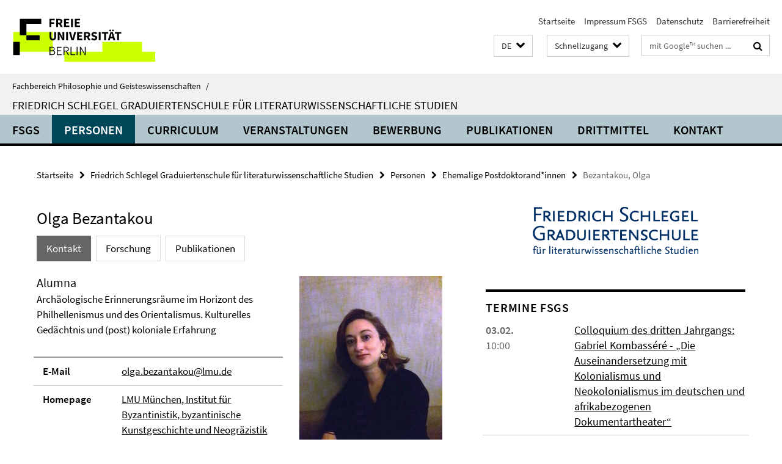

--- FILE ---
content_type: text/html; charset=utf-8
request_url: https://www.geisteswissenschaften.fu-berlin.de/friedrichschlegel/personen/Alumni-PostDoc/Bezantakou/index.html
body_size: 10515
content:
<!DOCTYPE html><!-- rendered 2026-02-01 09:32:29 (UTC) --><html class="ltr" lang="de"><head><title>Bezantakou, Olga • Friedrich Schlegel Graduiertenschule für literaturwissenschaftliche Studien • Fachbereich Philosophie und Geisteswissenschaften</title><!-- BEGIN Fragment default/26011920/views/head_meta/76326061/1684748120?110252:1823 -->
<meta charset="utf-8" /><meta content="IE=edge" http-equiv="X-UA-Compatible" /><meta content="width=device-width, initial-scale=1.0" name="viewport" /><meta content="authenticity_token" name="csrf-param" />
<meta content="zkv8J0jdyh12RlCHvtwazNWmcNLQZhkAiECx1BTKfNc=" name="csrf-token" /><meta content="Bezantakou, Olga" property="og:title" /><meta content="website" property="og:type" /><meta content="https://www.geisteswissenschaften.fu-berlin.de/friedrichschlegel/personen/Alumni-PostDoc/Bezantakou/index.html" property="og:url" /><meta content="https://www.geisteswissenschaften.fu-berlin.de/friedrichschlegel/personen/Alumni-PostDoc/Bezantakou/_CDF4CDD65EE6F0D20E67091E442476F4D9315B3F92928A1AAF_pimgpsh_fullsize_distr.jpg?width=250" property="og:image" /><meta content="index,follow" name="robots" /><meta content="2017-05-10" name="dc.date" /><meta content="Bezantakou, Olga" name="dc.name" /><meta content="DE-BE" name="geo.region" /><meta content="Berlin" name="geo.placename" /><meta content="52.448131;13.286102" name="geo.position" /><link href="https://www.geisteswissenschaften.fu-berlin.de/friedrichschlegel/personen/Alumni-PostDoc/Bezantakou/index.html" rel="canonical" /><!-- BEGIN Fragment default/26011920/views/favicon/20598657/1761554034?053744:72019 -->
<link href="/assets/default2/favicon-12a6f1b0e53f527326498a6bfd4c3abd.ico" rel="shortcut icon" /><!-- END Fragment default/26011920/views/favicon/20598657/1761554034?053744:72019 -->
<!-- BEGIN Fragment default/26011920/head/rss/false/20598657/1761554034?123535:22003 -->
<!-- END Fragment default/26011920/head/rss/false/20598657/1761554034?123535:22003 -->
<!-- END Fragment default/26011920/views/head_meta/76326061/1684748120?110252:1823 -->
<!-- BEGIN Fragment default/26011920/head/assets/20598657/1761554034/?213212:86400 -->
<link href="/assets/default2/geisteswissenschaften_application-part-1-841e7928a8.css" media="all" rel="stylesheet" type="text/css" /><link href="/assets/default2/geisteswissenschaften_application-part-2-2623053e39.css" media="all" rel="stylesheet" type="text/css" /><script src="/assets/default2/application-781670a880dd5cd1754f30fcf22929cb.js" type="text/javascript"></script><!--[if lt IE 9]><script src="/assets/default2/html5shiv-d11feba7bd03bd542f45c2943ca21fed.js" type="text/javascript"></script><script src="/assets/default2/respond.min-31225ade11a162d40577719d9a33d3ee.js" type="text/javascript"></script><![endif]--><meta content="Rails Connector for Infopark CMS Fiona by Infopark AG (www.infopark.de); Version 6.8.2.36.82613853" name="generator" /><!-- END Fragment default/26011920/head/assets/20598657/1761554034/?213212:86400 -->
</head><body class="site-friedrichschlegel layout-size-L"><div class="debug page" data-current-path="/friedrichschlegel/personen/Alumni-PostDoc/Bezantakou/"><a class="sr-only" href="#content">Springe direkt zu Inhalt </a><div class="horizontal-bg-container-header nocontent"><div class="container container-header"><header><!-- BEGIN Fragment default/26011920/header-part-1/11027014/1767969529/?213557:86400 -->
<a accesskey="O" id="seitenanfang"></a><a accesskey="H" href="https://www.fu-berlin.de/" hreflang="" id="fu-logo-link" title="Zur Startseite der Freien Universität Berlin"><svg id="fu-logo" version="1.1" viewBox="0 0 775 187.5" x="0" y="0"><defs><g id="fu-logo-elements"><g><polygon points="75 25 156.3 25 156.3 43.8 100 43.8 100 87.5 75 87.5 75 25"></polygon><polygon points="100 87.5 150 87.5 150 106.3 100 106.3 100 87.5"></polygon><polygon points="50 112.5 75 112.5 75 162.5 50 162.5 50 112.5"></polygon></g><g><path d="M187.5,25h19.7v5.9h-12.7v7.2h10.8v5.9h-10.8v12.2h-7.1V25z"></path><path d="M237.7,56.3l-7.1-12.5c3.3-1.5,5.6-4.4,5.6-9c0-7.4-5.4-9.7-12.1-9.7h-11.3v31.3h7.1V45h3.9l6,11.2H237.7z M219.9,30.6 h3.6c3.7,0,5.7,1,5.7,4.1c0,3.1-2,4.7-5.7,4.7h-3.6V30.6z"></path><path d="M242.5,25h19.6v5.9h-12.5v6.3h10.7v5.9h-10.7v7.2h13v5.9h-20.1V25z"></path><path d="M269,25h7.1v31.3H269V25z"></path><path d="M283.2,25h19.6v5.9h-12.5v6.3h10.7v5.9h-10.7v7.2h13v5.9h-20.1V25z"></path></g><g><path d="M427.8,72.7c2,0,3.4-1.4,3.4-3.4c0-1.9-1.4-3.4-3.4-3.4c-2,0-3.4,1.4-3.4,3.4C424.4,71.3,425.8,72.7,427.8,72.7z"></path><path d="M417.2,72.7c2,0,3.4-1.4,3.4-3.4c0-1.9-1.4-3.4-3.4-3.4c-2,0-3.4,1.4-3.4,3.4C413.8,71.3,415.2,72.7,417.2,72.7z"></path><path d="M187.5,91.8V75h7.1v17.5c0,6.1,1.9,8.2,5.4,8.2c3.5,0,5.5-2.1,5.5-8.2V75h6.8v16.8c0,10.5-4.3,15.1-12.3,15.1 C191.9,106.9,187.5,102.3,187.5,91.8z"></path><path d="M218.8,75h7.2l8.2,15.5l3.1,6.9h0.2c-0.3-3.3-0.9-7.7-0.9-11.4V75h6.7v31.3h-7.2L228,90.7l-3.1-6.8h-0.2 c0.3,3.4,0.9,7.6,0.9,11.3v11.1h-6.7V75z"></path><path d="M250.4,75h7.1v31.3h-7.1V75z"></path><path d="M261,75h7.5l3.8,14.6c0.9,3.4,1.6,6.6,2.5,10h0.2c0.9-3.4,1.6-6.6,2.5-10l3.7-14.6h7.2l-9.4,31.3h-8.5L261,75z"></path><path d="M291.9,75h19.6V81h-12.5v6.3h10.7v5.9h-10.7v7.2h13v5.9h-20.1V75z"></path><path d="M342.8,106.3l-7.1-12.5c3.3-1.5,5.6-4.4,5.6-9c0-7.4-5.4-9.7-12.1-9.7H318v31.3h7.1V95.1h3.9l6,11.2H342.8z M325.1,80.7 h3.6c3.7,0,5.7,1,5.7,4.1c0,3.1-2,4.7-5.7,4.7h-3.6V80.7z"></path><path d="M344.9,102.4l4.1-4.8c2.2,1.9,5.1,3.3,7.7,3.3c2.9,0,4.4-1.2,4.4-3c0-2-1.8-2.6-4.5-3.7l-4.1-1.7c-3.2-1.3-6.3-4-6.3-8.5 c0-5.2,4.6-9.3,11.1-9.3c3.6,0,7.4,1.4,10.1,4.1l-3.6,4.5c-2.1-1.6-4-2.4-6.5-2.4c-2.4,0-4,1-4,2.8c0,1.9,2,2.6,4.8,3.7l4,1.6 c3.8,1.5,6.2,4.1,6.2,8.5c0,5.2-4.3,9.7-11.8,9.7C352.4,106.9,348.1,105.3,344.9,102.4z"></path><path d="M373.9,75h7.1v31.3h-7.1V75z"></path><path d="M394.4,81h-8.6V75H410V81h-8.6v25.3h-7.1V81z"></path><path d="M429.2,106.3h7.5L426.9,75h-8.5l-9.8,31.3h7.2l1.9-7.4h9.5L429.2,106.3z M419.2,93.4l0.8-2.9c0.9-3.1,1.7-6.8,2.5-10.1 h0.2c0.8,3.3,1.7,7,2.5,10.1l0.7,2.9H419.2z"></path><path d="M443.6,81h-8.6V75h24.3V81h-8.6v25.3h-7.1V81z"></path></g><g><path d="M187.5,131.2h8.9c6.3,0,10.6,2.2,10.6,7.6c0,3.2-1.7,5.8-4.7,6.8v0.2c3.9,0.7,6.5,3.2,6.5,7.5c0,6.1-4.7,9.1-11.7,9.1 h-9.6V131.2z M195.7,144.7c5.8,0,8.1-2.1,8.1-5.5c0-3.9-2.7-5.4-7.9-5.4h-5.1v10.9H195.7z M196.5,159.9c5.7,0,9.1-2.1,9.1-6.6 c0-4.1-3.3-6-9.1-6h-5.8v12.6H196.5z"></path><path d="M215.5,131.2h17.6v2.8h-14.4v10.6h12.1v2.8h-12.1v12.3h14.9v2.8h-18.1V131.2z"></path><path d="M261.5,162.5l-8.2-14c4.5-0.9,7.4-3.8,7.4-8.7c0-6.3-4.4-8.6-10.7-8.6h-9.4v31.3h3.3v-13.7h6l7.9,13.7H261.5z M243.8,133.9h5.6c5.1,0,8,1.6,8,5.9c0,4.3-2.8,6.3-8,6.3h-5.6V133.9z"></path><path d="M267.4,131.2h3.3v28.5h13.9v2.8h-17.2V131.2z"></path><path d="M290.3,131.2h3.3v31.3h-3.3V131.2z"></path><path d="M302.6,131.2h3.4l12,20.6l3.4,6.4h0.2c-0.2-3.1-0.4-6.4-0.4-9.6v-17.4h3.1v31.3H321l-12-20.6l-3.4-6.4h-0.2 c0.2,3.1,0.4,6.2,0.4,9.4v17.6h-3.1V131.2z"></path></g></g></defs><g id="fu-logo-rects"></g><use x="0" xlink:href="#fu-logo-elements" y="0"></use></svg></a><script>"use strict";var svgFLogoObj = document.getElementById("fu-logo");var rectsContainer = svgFLogoObj.getElementById("fu-logo-rects");var svgns = "http://www.w3.org/2000/svg";var xlinkns = "http://www.w3.org/1999/xlink";function createRect(xPos, yPos) {  var rectWidth = ["300", "200", "150"];  var rectHeight = ["75", "100", "150"];  var rectXOffset = ["0", "100", "50"];  var rectYOffset = ["0", "75", "150"];  var x = rectXOffset[getRandomIntInclusive(0, 2)];  var y = rectYOffset[getRandomIntInclusive(0, 2)];  if (xPos == "1") {    x = x;  }  if (xPos == "2") {    x = +x + 193.75;  }  if (xPos == "3") {    x = +x + 387.5;  }  if (xPos == "4") {    x = +x + 581.25;  }  if (yPos == "1") {    y = y;  }  if (yPos == "2") {    y = +y + 112.5;  }  var cssClasses = "rectangle";  var rectColor = "#CCFF00";  var style = "fill: ".concat(rectColor, ";");  var rect = document.createElementNS(svgns, "rect");  rect.setAttribute("x", x);  rect.setAttribute("y", y);  rect.setAttribute("width", rectWidth[getRandomIntInclusive(0, 2)]);  rect.setAttribute("height", rectHeight[getRandomIntInclusive(0, 2)]);  rect.setAttribute("class", cssClasses);  rect.setAttribute("style", style);  rectsContainer.appendChild(rect);}function getRandomIntInclusive(min, max) {  min = Math.ceil(min);  max = Math.floor(max);  return Math.floor(Math.random() * (max - min + 1)) + min;}function makeGrid() {  for (var i = 1; i < 17; i = i + 1) {    if (i == "1") {      createRect("1", "1");    }    if (i == "2") {      createRect("2", "1");    }    if (i == "3") {      createRect("3", "1");    }    if (i == "5") {      createRect("1", "2");    }    if (i == "6") {      createRect("2", "2");    }    if (i == "7") {      createRect("3", "2");    }    if (i == "8") {      createRect("4", "2");    }  }}makeGrid();</script><a accesskey="H" href="https://www.fu-berlin.de/" hreflang="" id="fu-label-link" title="Zur Startseite der Freien Universität Berlin"><div id="fu-label-wrapper"><svg id="fu-label" version="1.1" viewBox="0 0 50 50" x="0" y="0"><defs><g id="fu-label-elements"><rect height="50" id="fu-label-bg" width="50"></rect><g><polygon points="19.17 10.75 36.01 10.75 36.01 14.65 24.35 14.65 24.35 23.71 19.17 23.71 19.17 10.75"></polygon><polygon points="24.35 23.71 34.71 23.71 34.71 27.6 24.35 27.6 24.35 23.71"></polygon><polygon points="13.99 28.88 19.17 28.88 19.17 39.25 13.99 39.25 13.99 28.88"></polygon></g></g></defs><use x="0" xlink:href="#fu-label-elements" y="0"></use></svg></div><div id="fu-label-text">Freie Universität Berlin</div></a><h1 class="hide">Fachbereich Philosophie und Geisteswissenschaften</h1><hr class="hide" /><h2 class="sr-only">Service-Navigation</h2><ul class="top-nav no-print"><li><a href="/index.html" rel="index" title="Zur Startseite von: Fachbereich Philosophie und Geisteswissenschaften">Startseite</a></li><li><a href="/friedrichschlegel/Impressum/index.html" title="">Impressum FSGS</a></li><li><a href="https://www.fu-berlin.de/$REDIRECTS/datenschutz.html" title="">Datenschutz</a></li><li><a href="https://www.fu-berlin.de/$REDIRECTS/barrierefreiheit.html" title="">Barrierefreiheit</a></li></ul><!-- END Fragment default/26011920/header-part-1/11027014/1767969529/?213557:86400 -->
<a class="services-menu-icon no-print"><div class="icon-close icon-cds icon-cds-wrong" style="display: none;"></div><div class="icon-menu"><div class="dot"></div><div class="dot"></div><div class="dot"></div></div></a><div class="services-search-icon no-print"><div class="icon-close icon-cds icon-cds-wrong" style="display: none;"></div><div class="icon-search fa fa-search"></div></div><div class="services no-print"><!-- BEGIN Fragment default/26011920/header/languages/11027014/1767969529/?113053:4027 -->
<div class="services-language dropdown"><div aria-haspopup="listbox" aria-label="Sprache auswählen" class="services-dropdown-button btn btn-default" id="lang" role="button"><span aria-label="Deutsch">DE</span><div class="services-dropdown-button-icon"><div class="fa fa-chevron-down services-dropdown-button-icon-open"></div><div class="fa fa-chevron-up services-dropdown-button-icon-close"></div></div></div><ul class="dropdown-menu dropdown-menu-right" role="listbox" tabindex="-1"><li aria-disabled="true" aria-selected="true" class="disabled" role="option"><a href="#" lang="de" title="Diese Seite ist die Deutschsprachige Version">DE: Deutsch</a></li><li role="option"><a class="fub-language-version" data-locale="en" href="#" hreflang="en" lang="en" title="English version">EN: English</a></li></ul></div><!-- END Fragment default/26011920/header/languages/11027014/1767969529/?113053:4027 -->
<!-- BEGIN Fragment default/26011920/header-part-2/11027014/1767969529/?213558:86400 -->
<div class="services-quick-access dropdown"><div class="services-dropdown-button btn btn-default" id="quick-access">Schnellzugang<div class="services-dropdown-button-icon"><div class="fa fa-chevron-down services-dropdown-button-icon-open"></div><div class="fa fa-chevron-up services-dropdown-button-icon-close"></div></div></div><div class="dropdown-menu dropdown-menu-right direct-access-wrapper cms-box-ajax-content" data-ajax-url="/_schnellzugang/index.html?comp=direct_access&amp;irq=1"><div class="spinner direct-access-panel" style="display: none; width: 16px; padding: 20px;"><img alt="spinner" src="/assets/default2/spinner-39a0a2170912fd2acf310826322141db.gif" /></div></div></div><div class="services-search"><form action="/_search/index.html" class="fub-google-search-form" id="search-form" method="get" role="search"><input name="ie" type="hidden" value="UTF-8" /><label class="search-label" for="search-input">Suchbegriffe</label><input autocomplete="off" class="search-input" id="search-input" name="q" placeholder="mit Google™ suchen ..." title="Suchbegriff bitte hier eingeben" type="text" /><button class="search-button" id="search_button" title="mit Google™ suchen ..." type="submit"><i class="fa fa-search"></i></button></form><div class="search-privacy-link"><a href="http://www.fu-berlin.de/redaktion/impressum/datenschutzhinweise#faq_06_externe_suche#faq_06_externe_suche" title="Hinweise zur Datenübertragung bei der Google™ Suche">Hinweise zur Datenübertragung bei der Google™ Suche</a></div></div><!-- END Fragment default/26011920/header-part-2/11027014/1767969529/?213558:86400 -->
</div></header></div></div><div class="horizontal-bg-container-identity nocontent"><div class="container container-identity"><div class="identity closed"><i class="identity-text-parent-icon-close fa fa-angle-up no-print"></i><i class="identity-text-parent-icon-open fa fa-angle-down no-print"></i><div class="identity-text-parent no-print"><a class="identity-text-parent-first" href="/index.html" rel="index" title="Zur Startseite von: ">Fachbereich Philosophie und Geisteswissenschaften<span class="identity-text-separator">/</span></a></div><h2 class="identity-text-main"><a href="/friedrichschlegel/index.html" title="Zur Startseite von:  Friedrich Schlegel Graduiertenschule für literaturwissenschaftliche Studien">Friedrich Schlegel Graduiertenschule für literaturwissenschaftliche Studien</a></h2></div></div></div><!-- BEGIN Fragment default/26011920/navbar-wrapper-ajax/0/11027014/1767969529/?105337:3600 -->
<div class="navbar-wrapper cms-box-ajax-content" data-ajax-url="/friedrichschlegel/index.html?comp=navbar&amp;irq=1&amp;pm=0"><nav class="main-nav-container no-print" style=""><div class="container main-nav-container-inner"><div class="main-nav-scroll-buttons" style="display:none"><div id="main-nav-btn-scroll-left" role="button"><div class="fa fa-angle-left"></div></div><div id="main-nav-btn-scroll-right" role="button"><div class="fa fa-angle-right"></div></div></div><div class="main-nav-toggle"><span class="main-nav-toggle-text">Menü</span><span class="main-nav-toggle-icon"><span class="line"></span><span class="line"></span><span class="line"></span></span></div><ul class="main-nav level-1" id="fub-main-nav"><li class="main-nav-item level-1 has-children" data-index="0" data-menu-item-path="#" data-menu-shortened="0"><a class="main-nav-item-link level-1" href="#" title="loading...">FSGS</a><div class="icon-has-children"><div class="fa fa-angle-right"></div><div class="fa fa-angle-down"></div><div class="fa fa-angle-up"></div></div><div class="container main-nav-parent level-2" style="display:none"><p style="margin: 20px;">loading... </p></div></li><li class="main-nav-item level-1 has-children" data-index="1" data-menu-item-path="#" data-menu-shortened="0"><a class="main-nav-item-link level-1" href="#" title="loading...">Personen</a><div class="icon-has-children"><div class="fa fa-angle-right"></div><div class="fa fa-angle-down"></div><div class="fa fa-angle-up"></div></div><div class="container main-nav-parent level-2" style="display:none"><p style="margin: 20px;">loading... </p></div></li><li class="main-nav-item level-1 has-children" data-index="2" data-menu-item-path="#" data-menu-shortened="0"><a class="main-nav-item-link level-1" href="#" title="loading...">Curriculum</a><div class="icon-has-children"><div class="fa fa-angle-right"></div><div class="fa fa-angle-down"></div><div class="fa fa-angle-up"></div></div><div class="container main-nav-parent level-2" style="display:none"><p style="margin: 20px;">loading... </p></div></li><li class="main-nav-item level-1 has-children" data-index="3" data-menu-item-path="#" data-menu-shortened="0"><a class="main-nav-item-link level-1" href="#" title="loading...">Veranstaltungen</a><div class="icon-has-children"><div class="fa fa-angle-right"></div><div class="fa fa-angle-down"></div><div class="fa fa-angle-up"></div></div><div class="container main-nav-parent level-2" style="display:none"><p style="margin: 20px;">loading... </p></div></li><li class="main-nav-item level-1 has-children" data-index="4" data-menu-item-path="#" data-menu-shortened="0"><a class="main-nav-item-link level-1" href="#" title="loading...">Bewerbung</a><div class="icon-has-children"><div class="fa fa-angle-right"></div><div class="fa fa-angle-down"></div><div class="fa fa-angle-up"></div></div><div class="container main-nav-parent level-2" style="display:none"><p style="margin: 20px;">loading... </p></div></li><li class="main-nav-item level-1 has-children" data-index="5" data-menu-item-path="#" data-menu-shortened="0"><a class="main-nav-item-link level-1" href="#" title="loading...">Publikationen</a><div class="icon-has-children"><div class="fa fa-angle-right"></div><div class="fa fa-angle-down"></div><div class="fa fa-angle-up"></div></div><div class="container main-nav-parent level-2" style="display:none"><p style="margin: 20px;">loading... </p></div></li><li class="main-nav-item level-1 has-children" data-index="6" data-menu-item-path="#" data-menu-shortened="0"><a class="main-nav-item-link level-1" href="#" title="loading...">Drittmittel</a><div class="icon-has-children"><div class="fa fa-angle-right"></div><div class="fa fa-angle-down"></div><div class="fa fa-angle-up"></div></div><div class="container main-nav-parent level-2" style="display:none"><p style="margin: 20px;">loading... </p></div></li><li class="main-nav-item level-1 has-children" data-index="7" data-menu-item-path="#" data-menu-shortened="0"><a class="main-nav-item-link level-1" href="#" title="loading...">Kontakt</a><div class="icon-has-children"><div class="fa fa-angle-right"></div><div class="fa fa-angle-down"></div><div class="fa fa-angle-up"></div></div><div class="container main-nav-parent level-2" style="display:none"><p style="margin: 20px;">loading... </p></div></li></ul></div><div class="main-nav-flyout-global"><div class="container"></div><button id="main-nav-btn-flyout-close" type="button"><div id="main-nav-btn-flyout-close-container"><i class="fa fa-angle-up"></i></div></button></div></nav></div><script type="text/javascript">$(document).ready(function () { Luise.Navigation.init(); });</script><!-- END Fragment default/26011920/navbar-wrapper-ajax/0/11027014/1767969529/?105337:3600 -->
<div class="content-wrapper main horizontal-bg-container-main"><div class="container breadcrumbs-container nocontent"><div class="row"><div class="col-xs-12"><div class="box breadcrumbs no-print"><p class="hide">Pfadnavigation</p><ul class="fu-breadcrumb"><li><a href="/index.html">Startseite</a><i class="fa fa-chevron-right"></i></li><li><a href="/friedrichschlegel/index.html">Friedrich Schlegel Graduiertenschule für literaturwissenschaftliche Studien</a><i class="fa fa-chevron-right"></i></li><li><a href="/friedrichschlegel/personen/index.html">Personen</a><i class="fa fa-chevron-right"></i></li><li><a href="/friedrichschlegel/personen/Alumni-PostDoc/index.html">Ehemalige Postdoktorand*innen</a><i class="fa fa-chevron-right"></i></li><li class="active">Bezantakou, Olga</li></ul></div></div></div></div><div class="container"><div class="row"><main class="col-m-7 print-full-width"><!--skiplink anchor: content--><div class="fub-content fub-fu_mitarb_ordner"><a id="content"></a><div class="box box-staff"><h1 class="box-staff-name">Olga Bezantakou </h1><ul class="nav nav-pills cms-tabs" role="tablist"><li class="active"><a aria-controls="tab1" aria-expanded="true" data-toggle="tab" href="#tab1" id="tab1-label" role="tab">Kontakt</a></li><li><a aria-controls="tab4" aria-expanded="false" data-toggle="tab" href="#tab4" id="tab4-label" role="tab">Forschung</a></li><li><a aria-controls="tab5" aria-expanded="false" data-toggle="tab" href="#tab5" id="tab5-label" role="tab">Publikationen</a></li></ul><div class="tab-content box-staff-content"><div aria-labelledby="#tab1-label" class="tab-pane active" id="tab1" role="tabpanel" tabindex="0"><div class="icaption-right-container-s1"><figure class="icaption-right-s1"><div class="icaption-image"><picture data-colspan="7" data-image-max-width="" data-image-size="S"><source data-screen-size='xl' srcset='/friedrichschlegel/personen/Alumni-PostDoc/Bezantakou/_CDF4CDD65EE6F0D20E67091E442476F4D9315B3F92928A1AAF_pimgpsh_fullsize_distr.jpg?width=350 1x, /friedrichschlegel/personen/Alumni-PostDoc/Bezantakou/_CDF4CDD65EE6F0D20E67091E442476F4D9315B3F92928A1AAF_pimgpsh_fullsize_distr.jpg?width=700 2x, /friedrichschlegel/personen/Alumni-PostDoc/Bezantakou/_CDF4CDD65EE6F0D20E67091E442476F4D9315B3F92928A1AAF_pimgpsh_fullsize_distr.jpg?width=1300 3x' media='(min-width: 1200px)' ><source data-screen-size='l' srcset='/friedrichschlegel/personen/Alumni-PostDoc/Bezantakou/_CDF4CDD65EE6F0D20E67091E442476F4D9315B3F92928A1AAF_pimgpsh_fullsize_distr.jpg?width=250 1x, /friedrichschlegel/personen/Alumni-PostDoc/Bezantakou/_CDF4CDD65EE6F0D20E67091E442476F4D9315B3F92928A1AAF_pimgpsh_fullsize_distr.jpg?width=500 2x, /friedrichschlegel/personen/Alumni-PostDoc/Bezantakou/_CDF4CDD65EE6F0D20E67091E442476F4D9315B3F92928A1AAF_pimgpsh_fullsize_distr.jpg?width=1000 3x' media='(min-width: 990px)' ><source data-screen-size='m' srcset='/friedrichschlegel/personen/Alumni-PostDoc/Bezantakou/_CDF4CDD65EE6F0D20E67091E442476F4D9315B3F92928A1AAF_pimgpsh_fullsize_distr.jpg?width=250 1x, /friedrichschlegel/personen/Alumni-PostDoc/Bezantakou/_CDF4CDD65EE6F0D20E67091E442476F4D9315B3F92928A1AAF_pimgpsh_fullsize_distr.jpg?width=500 2x, /friedrichschlegel/personen/Alumni-PostDoc/Bezantakou/_CDF4CDD65EE6F0D20E67091E442476F4D9315B3F92928A1AAF_pimgpsh_fullsize_distr.jpg?width=1000 3x' media='(min-width: 768px)' ><source data-screen-size='s' srcset='/friedrichschlegel/personen/Alumni-PostDoc/Bezantakou/_CDF4CDD65EE6F0D20E67091E442476F4D9315B3F92928A1AAF_pimgpsh_fullsize_distr.jpg?width=350 1x, /friedrichschlegel/personen/Alumni-PostDoc/Bezantakou/_CDF4CDD65EE6F0D20E67091E442476F4D9315B3F92928A1AAF_pimgpsh_fullsize_distr.jpg?width=700 2x, /friedrichschlegel/personen/Alumni-PostDoc/Bezantakou/_CDF4CDD65EE6F0D20E67091E442476F4D9315B3F92928A1AAF_pimgpsh_fullsize_distr.jpg?width=1300 3x' media='(min-width: 520px)' ><source data-screen-size='xs' srcset='/friedrichschlegel/personen/Alumni-PostDoc/Bezantakou/_CDF4CDD65EE6F0D20E67091E442476F4D9315B3F92928A1AAF_pimgpsh_fullsize_distr.jpg?width=250 1x, /friedrichschlegel/personen/Alumni-PostDoc/Bezantakou/_CDF4CDD65EE6F0D20E67091E442476F4D9315B3F92928A1AAF_pimgpsh_fullsize_distr.jpg?width=500 2x, /friedrichschlegel/personen/Alumni-PostDoc/Bezantakou/_CDF4CDD65EE6F0D20E67091E442476F4D9315B3F92928A1AAF_pimgpsh_fullsize_distr.jpg?width=1000 3x' ><img alt="^CDF4CDD65EE6F0D20E67091E442476F4D9315B3F92928A1AAF^pimgpsh_fullsize_distr" class="figure-img" data-image-obj-id="82303000" src="/friedrichschlegel/personen/Alumni-PostDoc/Bezantakou/_CDF4CDD65EE6F0D20E67091E442476F4D9315B3F92928A1AAF_pimgpsh_fullsize_distr.jpg?width=350" style="width:100%;" /></picture></div></figure><figcaption></figcaption><em class="mark-5 icaption-caption">Bildquelle: Privat</em></div><h3 class="box-staff-type">Alumna</h3><p class="box-staff-function">Archäologische Erinnerungsräume im Horizont des Philhellenismus und des Orientalismus. Kulturelles Gedächtnis und (post) koloniale Erfahrung</p><div class="clearfix visible-xs"></div><div class="clearfix visible-s"></div><div class="clearfix visible-m"></div><div class="box-staff-table list-group"><div class="list-group-item row"><div class="box-staff-table-label col-s-4">E-Mail</div><div class="box-staff-list-table-inf col-s-8"><a href="mailto:olga.bezantakou@lmu.de" title="E-Mail an Olga Bezantakou senden">olga.bezantakou@lmu.de</a></div></div><div class="list-group-item row"><div class="box-staff-table-label col-s-4">Homepage</div><div class="box-staff-list-table-inf col-s-8"><a href="https://www.byzantinistik.uni-muenchen.de/personen/ehemalige/bezantakou/index.html" target="_blank" title="LMU München, Institut für Byzantinistik, byzantinische Kunstgeschichte und Neogräzistik">LMU München, Institut für Byzantinistik, byzantinische Kunstgeschichte und Neogräzistik</a></div></div></div><div class="clearfix visible-xl"></div><div class="clearfix visible-l"></div></div><div aria-labelledby="#tab4-label" class="tab-pane" id="tab4" role="tabpanel" tabindex="0"><div class="editor-content "><p>[Stand 2019]</p>
<p>Das Forschungsprojekt <em>Archäologische Erinnerungsräume im Horizont des ‚Philhellenismus‘ und des ‚Orientalismus‘. Kulturelles Gedächtnis und (post)koloniale Erfahrung in der neugriechischen, irischen und indischen Lyrik</em> befasst sich mit der Frage nach dem Verhältnis von kulturellem Gedächtnis, historischer Selbstwahrnehmung und (post)kolonialer Erfahrung in den Texten fünf unterschiedlicher Lyriker. Im Mittelpunkt des Forschungsvorhabens stehen Aspekte der ästhetischen Darstellungen von aus Ägypten, Zypern, Irland und Indien stammenden archäologischen Erinnerungsräumen d.h. Darstellungen aus Ländern, die sich zu unterschiedlichen Zeiten unter der Herrschaft des britischen Kolonialregimes befanden. Durch die Betrachtung der literarischen Inszenierungen von archäologischen Erinnerungsräumen als methodologisches Instrument will das Projekt die vielfältigen, komplexen Spannungsverhältnisse der Lyrik zu den kolonialen Diskursen des <em>Orientalismus</em> und des <em>Philhellenismus</em> aufzeigen und die besonderen Eigenschaften der literarischen Diskursivierung des Geschichts- und Nationalbewusstseins hervorbringen. </p></div></div><div aria-labelledby="#tab5-label" class="tab-pane" id="tab5" role="tabpanel" tabindex="0"><div class="editor-content "><p>[Stand 2019]</p>
<h2>Monografien</h2>
<p>Bezantakou, Olga 2019. <em>Μουσικές πρακτικές στη νεοελληνική πεζογραφία. Η διακαλλιτεχνικότητα από τον συμβολισμό στον μοντερνισμό</em>. [<em>Musikalische Verfahren in der neugriechischen Literatur. Intermedialität vom Symbolismus zum Modernismus</em>]. Miltos Pechlivanos (Hg.), Hermeneumata. Studien zur Neogräzistik. Berlin: Edition Romiosini.</p>
<h2>Aufsätze</h2>
<p>Bezantakou, Olga 2018. „Κρίση και ανάκαμψη στον καιρό της αποικιοκρατίας: Αρχαιολογικοί χώροι μνήμης στα κυπριακά ποιήματα του Γ. Σεφέρη. [G. Seferis’ (post)koloniale Erfahrung in Zypren: Archäologische Erinnerungsräume in Logbuch III]“. In: <em>The Proceedings of the 6th European Congress of Modern Greek Studies</em>, S. 531–550, URL: <a href="https://www.eens.org/?page_id=6494" target="_blank">https://www.eens.org/?page_id=6494</a>.</p>
<p align="center" style="text-align: left;">Bezantakou, Olga 2019. „Resonances of Henri Bergson’s ‘music‘ in the interwar aesthetic discourse of the journal Μακεδονικές Ημέρες: the idea of the nouveau romantisme“. In: Journal of Byzantine and Modern Greek Studies, 43 (1), S. 117–134.</p>
<p align="center" style="text-align: left;">Bezantakou, Olga 2018. „O βαγκνερισμός στο νεοελληνικό κριτικό λόγο: γαλλικός συμβολισμός, «γερμανισμός» και ένα νέο μοντέλο ποιητικής την εποχή του fin-de-siècle (B' Μέρος). [Wagnerismus in dem neugriechsichen ästhetischen Diskurs: französischer Symbolismus, ‚Germanismus‘ und ein neues poetologisches Modell in der Zeit des fin-de-siècle (2. Teil)]“. In: <em>Nea Estia 1879</em>.</p>
<p align="center" style="text-align: left;">Bezantakou, Olga 2018. „O βαγκνερισμός στο νεοελληνικό κριτικό λόγο: γαλλικός συμβολισμός, «γερμανισμός» και ένα νέο μοντέλο ποιητικής την εποχή του fin-de-siècle (Α' Μέρος). [Wagnerismus in dem neugriechsichen ästhetischen Diskurs: französischer Symbolismus, ‚Germanismus‘ und ein neues poetologisches Modell in der Zeit des fin-de-siècle (1. Teil)]“. In: <em>Nea Estia 1878</em>, S. 685–699.</p>
<p>Bezantakou, Olga 2018. „Odysseas Elytis, To Axion Esti“. In: Horst-Dieter Blume und Cay Lienau (Hg.). <em>Choregia. Münstersche Griechenland-Studien</em>, 16. Münster, S. 59–72.</p>
<h2>Vorträge</h2>
<p>„Axion Esti: Odysseas Elytis und Mikis Theodorakis“. Europäischer Kultursommer Fellbach<em><strong>,</strong></em> 2017<strong>. </strong>Stuttgart, 22.07.2017.</p>
<p>„Odysseas Elytis'' Axion Esti“. Im Rahmen des <em>Griechenlandseminars</em> XII: <em>Aufbruch in die Moderne. Giorgos Seferis und Odysseas Elytis in ihrer Zeit</em>. WWU Münster, 18.–19. 2. 2017.</p>
<p>„Archaeological ‘realms of memory’in Cavafy’s poetry: (post)colonial experience and cultural memory”. 1<sup>st</sup> International Cavafy Summer School “Cavafy in the world”, Onassis Foundation. Athen, Griechenland, 10.–17.07.201</p>
<p>„Archäologische Erinnerungsräume in der deutschsprachigen Reiselyrik (1838-1930): Funktionen undTransformationen des deutschen <em>Philhellenismus“. </em>Tagung: Ambulante Poesie. Explorationen deutschsprachiger Reiselyrik seit dem 18. Jahrhundert. Universität Bern, 05.–07.07.2018.</p>
<p>„Κρίση και ανάκαμψη στον καιρό της αποικιοκρατίας: Αρχαιολογικοί χώροι μνήμης στα κυπριακά ποιήματα του Γ. Σεφέρη<em>"</em> [<em>„</em>G. Seferis' (post)koloniale Erfahrung in Zypren: Archäologische Erinnerungsräume in <em>Logbuch III<em>“</em>]<em>. 6th European Congress of Modern Greek Studies</em><strong>.</strong></em>Universität Lund, 04.–07.10.2018.</p></div></div></div></div><noscript><div class="warning_box"><em class="mark-4">Für eine optimale Darstellung dieser Seite aktivieren Sie bitte JavaScript.</em></div></noscript></div></main><!-- BEGIN Fragment default/26011920/sidebar_subtree/11087696/1726492663/?104824:1801 -->
<aside class="col-m-5 sidebar-right no-print nocontent"><div class="row"><div class="col-l-11 col-l-offset-1"><div class="content-element second-logo"><div class="box box-sidebar-banner"><div class="icaption-image"><a href="/friedrichschlegel/index.html"><picture data-adaptive-with="700"><source data-screen-size='-' srcset='/friedrichschlegel/media/layout/fsgs-logo-de.png?width=700 1x, /friedrichschlegel/media/layout/fsgs-logo-de.png?width=1300 2x, /friedrichschlegel/media/layout/fsgs-logo-de.png?width=2000 3x' ><img alt="Friedrich Schlegel Graduiertenschule für literaturwissenschaftliche Studien" class="figure-img" data-image-obj-id="11132009" src="/friedrichschlegel/media/layout/fsgs-logo-de.png?width=700" /></picture></a></div></div></div></div></div><div class="row"><div class="col-l-11 col-l-offset-1"><div class="content-element"><!-- BEGIN Fragment default/26011920/fu_termin_ordner/5/e676a18633fc873ad58fcea13738e1cf2278cb52/11088377/1605005673/?104022:3600 -->
<div class="box box-event-list-v1 box-border box-events-cms-5"><h3 class="box-event-list-v1-headline">Termine FSGS</h3><div class="cms-box-ajax-content"><div class="events" data-ajax-url="/friedrichschlegel/termine/index.html?irq=1&amp;page=1"><div class="spinner events" style="display: none; width: 16px; padding: 20px;"><img alt="spinner" src="/assets/default2/spinner-39a0a2170912fd2acf310826322141db.gif" /></div><noscript><em class="mark-4">Zur Anzeige dieser Inhalte wird JavaScript benötigt.</em><p><a href="/friedrichschlegel/termine/index.html" title="Termine FSGS">Übersicht</a></p></noscript></div></div></div><!-- END Fragment default/26011920/fu_termin_ordner/5/e676a18633fc873ad58fcea13738e1cf2278cb52/11088377/1605005673/?104022:3600 -->
</div></div></div><div class="row"><div class="col-l-11 col-l-offset-1"><div class="content-element"><!-- BEGIN Fragment default/26011920/news-box-outer/11084819/1755785996/?111338:3600 -->
<div class="box box-news-list-v1 box-border box-news-cms-5"><h3 class="box-news-list-v1-headline">News</h3><div class="news cms-box-ajax-content" data-ajax-url="/friedrichschlegel/news/index.html?irq=1&amp;page=1"><div class="spinner news" style="display: none; width: 16px; padding: 20px;"><img alt="spinner" src="/assets/default2/spinner-39a0a2170912fd2acf310826322141db.gif" /></div><noscript><em class="mark-4">Zur Anzeige dieser Inhalte wird JavaScript benötigt.</em><p><a href="/friedrichschlegel/news/index.html" title="News">Übersicht</a></p></noscript></div></div><!-- END Fragment default/26011920/news-box-outer/11084819/1755785996/?111338:3600 -->
</div></div></div></aside><!-- END Fragment default/26011920/sidebar_subtree/11087696/1726492663/?104824:1801 -->
</div></div></div><!-- BEGIN Fragment default/26011920/footer/banners/11027014/1767969529/?104022:3600 -->
<div class="container container-bottom-banner"><div class="box box-bottom-banner box-bottom-banner-cms-logo-fb-philgeist-de"><a href="http://www.geisteswissenschaften.fu-berlin.de/index.html" class="box-bottom-banner-link" target="_blank"><picture data-adaptive-with="500"><source data-screen-size='-' srcset='/friedrichschlegel/media/layout/logo-fb-philgeist-de.png?width=500 1x, /friedrichschlegel/media/layout/logo-fb-philgeist-de.png?width=1000 2x, /friedrichschlegel/media/layout/logo-fb-philgeist-de.png?width=2000 3x' ><img alt="Zur Website Fachbereich Philosophie und Geisteswissenschaften" class="figure-img" data-image-obj-id="11188137" src="/friedrichschlegel/media/layout/logo-fb-philgeist-de.png?width=500" /></picture></a></div><div class="box box-bottom-banner box-bottom-banner-cms-logo-fb-geschkult-de"><a href="http://www.geschkult.fu-berlin.de/" class="box-bottom-banner-link" target="_blank"><picture data-adaptive-with="500"><source data-screen-size='-' srcset='/friedrichschlegel/media/layout/logo-fb-geschkult-de.png?width=500 1x, /friedrichschlegel/media/layout/logo-fb-geschkult-de.png?width=1000 2x, /friedrichschlegel/media/layout/logo-fb-geschkult-de.png?width=2000 3x' ><img alt="GeschKultLogo" class="figure-img" data-image-obj-id="33263922" src="/friedrichschlegel/media/layout/logo-fb-geschkult-de.png?width=500" /></picture></a></div><div class="box box-bottom-banner box-bottom-banner-cms-logo-drs-de"><a href="http://www.fu-berlin.de/sites/promovieren/drs/" class="box-bottom-banner-link" target="_blank"><picture data-adaptive-with="500"><source data-screen-size='-' srcset='/friedrichschlegel/media/layout/logo-drs-de.png?width=500 1x, /friedrichschlegel/media/layout/logo-drs-de.png?width=1000 2x, /friedrichschlegel/media/layout/logo-drs-de.png?width=2000 3x' ><img alt="Dahlem Research School" class="figure-img" data-image-obj-id="11106840" src="/friedrichschlegel/media/layout/logo-drs-de.png?width=500" /></picture></a></div><div class="box box-bottom-banner box-bottom-banner-cms-logo-dfg-de"><a href="http://www.dfg.de/index.jsp" class="box-bottom-banner-link" target="_blank"><picture data-adaptive-with="500"><source data-screen-size='-' srcset='/friedrichschlegel/media/layout/logo-dfg-de.png?width=500 1x, /friedrichschlegel/media/layout/logo-dfg-de.png?width=1000 2x, /friedrichschlegel/media/layout/logo-dfg-de.png?width=2000 3x' ><img alt="Deutsche Forschungsgemeinschaft" class="figure-img" data-image-obj-id="11106853" src="/friedrichschlegel/media/layout/logo-dfg-de.png?width=500" /></picture></a></div><div class="box box-bottom-banner box-bottom-banner-cms-logo-einstein-grau1"><a href="http://www.einsteinfoundation.de/" class="box-bottom-banner-link" target="_blank"><picture data-adaptive-with="500"><source data-screen-size='-' srcset='/friedrichschlegel/media/layout/logo-einstein-grau1.jpg?width=500 1x, /friedrichschlegel/media/layout/logo-einstein-grau1.jpg?width=1000 2x, /friedrichschlegel/media/layout/logo-einstein-grau1.jpg?width=2000 3x' ><img alt="logo einstein grau" class="figure-img" data-image-obj-id="72889819" src="/friedrichschlegel/media/layout/logo-einstein-grau1.jpg?width=500" /></picture></a></div></div><!-- END Fragment default/26011920/footer/banners/11027014/1767969529/?104022:3600 -->
<div class="horizontal-bg-container-footer no-print nocontent"><footer><div class="container container-footer"><div class="row"><!-- BEGIN Fragment default/26011920/footer/col-1/11027014/1767969529/?105337:3600 -->
<div class="col-m-6 col-l-3"><div class="box"><h3 class="footer-section-headline">Promotion Literaturwissenschaft</h3><ul class="footer-section-list fa-ul"><li><a href="http://www.jfki.fu-berlin.de/graduateschool/" target="_blank"><i class="fa fa-li fa-chevron-right"></i>GS North American Studies</a></li><li><a href="http://www.berliner-antike-kolleg.org/bergsas/" target="_blank"><i class="fa fa-li fa-chevron-right"></i>GS Ancient Studies</a></li><li><a href="http://www.kleine-formen.de/" target="_blank"><i class="fa fa-li fa-chevron-right"></i>GRK Literatur- und Wissensgeschichte Kleiner Formen</a></li><li><a href="https://literaturwissenschaft-berlin.de/" target="_blank"><i class="fa fa-li fa-chevron-right"></i>Blog Literaturwissenschaft</a></li><li><a href="https://www.geisteswissenschaften.fu-berlin.de/friedrichschlegel/Publikationen/FSGS-Newsletter/index.html" target="_blank"><i class="fa fa-li fa-chevron-right"></i>Newsletter</a></li><li><a href="https://lists.fu-berlin.de/listinfo/literatur" target="_blank"><i class="fa fa-li fa-chevron-right"></i>Mailingliste Literaturwissenschaft</a></li></ul></div></div><!-- END Fragment default/26011920/footer/col-1/11027014/1767969529/?105337:3600 -->
<!-- BEGIN Fragment default/26011920/footer/col-2/11027014/1767969529/?105337:3600 -->
<div class="col-m-6 col-l-3"><div class="box"><h3 class="footer-section-headline">Service-Navigation</h3><ul class="footer-section-list fa-ul"><li><a href="/index.html" rel="index" title="Zur Startseite von: Fachbereich Philosophie und Geisteswissenschaften"><i class="fa fa-li fa-chevron-right"></i>Startseite</a></li><li><a href="/friedrichschlegel/Impressum/index.html" title=""><i class="fa fa-li fa-chevron-right"></i>Impressum FSGS</a></li><li><a href="https://www.fu-berlin.de/$REDIRECTS/datenschutz.html" title=""><i class="fa fa-li fa-chevron-right"></i>Datenschutz</a></li><li><a href="https://www.fu-berlin.de/$REDIRECTS/barrierefreiheit.html" title=""><i class="fa fa-li fa-chevron-right"></i>Barrierefreiheit</a></li></ul></div></div><!-- END Fragment default/26011920/footer/col-2/11027014/1767969529/?105337:3600 -->
<!-- BEGIN Fragment default/26011920/footer/col-3/11027014/1767969529/?105337:3600 -->
<div class="clearfix visible-m"></div><div class="col-m-6 col-l-3"><div class="box"><h3 class="footer-section-headline">Soziale Medien</h3><ul class="footer-section-list footer-section-list-social fa-ul"><li><a href="https://www.instagram.com/fsgs_fu/" rel="external" target="_blank" title=""><i class="fa fa-li fa-instagram"></i>Instagram</a></li><li><a href="http://www.facebook.com/FriedrichSchlegelGraduiertenschule" rel="external" target="_blank" title=""><i class="fa fa-li fa-facebook-square"></i>Facebook</a></li><li><a href="https://twitter.com/FSGS_FU" rel="external" target="_blank" title=""><i class="fa fa-li fa-twitter"></i>Twitter (X)</a></li><li><a href="http://www.linkedin.com/company/fsgs-friedrich-schlegel-graduiertenschule/" rel="external" target="_blank" title=""><i class="fa fa-li fa-linkedin"></i>LinkedIn</a></li><li><a href="https://bsky.app/profile/fsgs-fu.bsky.social" rel="external" target="_blank" title=""><i class="fa fa-li fa-chevron-right"></i>Bluesky</a></li></ul><a class="footer-section-list-social-notice" href="http://www.fu-berlin.de/redaktion/impressum/hinweis_social-media" title="Bitte beachten Sie die Hinweise zur Nutzung sozialer Medien">Hinweise zur Nutzung sozialer Medien</a></div></div><!-- END Fragment default/26011920/footer/col-3/11027014/1767969529/?105337:3600 -->
<div class="col-m-6 col-l-3"><div class="box"><h3 class="footer-section-headline">Diese Seite</h3><ul class="footer-section-list fa-ul"><li><a href="#" onclick="javascript:self.print();return false;" rel="alternate" role="button" title="Diese Seite drucken"><i class="fa fa-li fa-chevron-right"></i>Drucken</a></li><!-- BEGIN Fragment default/26011920/footer/col-4.rss/11027014/1767969529/?105337:3600 -->
<!-- END Fragment default/26011920/footer/col-4.rss/11027014/1767969529/?105337:3600 -->
<li><a href="mailto:fsgs@fu-berlin.de?subject=Feedback%20zur%20Internetseite%20/www.geisteswissenschaften.fu-berlin.de/friedrichschlegel/personen/Alumni-PostDoc/Bezantakou/index.html"><i class="fa fa-li fa-chevron-right"></i>Feedback</a></li><!-- BEGIN Fragment default/26011920/footer/col-4.languages/11027014/1767969529/?105337:3600 -->
<li><a class="fub-language-version" data-locale="de" href="/friedrichschlegel/index.html?irq=0&amp;next=en" hreflang="en" lang="en" title="English version"><i class="fa fa-li fa-chevron-right"></i>English</a></li><!-- END Fragment default/26011920/footer/col-4.languages/11027014/1767969529/?105337:3600 -->
</ul></div></div></div></div><div class="container container-seal"><div class="row"><div class="col-xs-12"><img alt="Siegel der Freien Universität Berlin" id="fu-seal" src="/assets/default2/fu-siegel-web-schwarz-684a4d11be3c3400d8906a344a77c9a4.png" /><div id="fu-seal-description">Das wissenschaftliche Ethos der Freien Universität Berlin wird seit ihrer Gründung im Dezember 1948 von drei Werten bestimmt: Wahrheit, Gerechtigkeit und Freiheit.</div></div></div></div></footer></div><script src="/assets/default2/henry-55a2f6b1df7f8729fca2d550689240e9.js" type="text/javascript"></script></div></body></html>

--- FILE ---
content_type: text/html; charset=utf-8
request_url: https://www.geisteswissenschaften.fu-berlin.de/friedrichschlegel/index.html?comp=navbar&irq=1&pm=0
body_size: 8174
content:
<!-- BEGIN Fragment default/26011920/navbar-wrapper/11027014/1767969529/?103814:1800 -->
<!-- BEGIN Fragment default/26011920/navbar/5e4f9cc39138925aad338241ac8d60b47c593667/?162545:86400 -->
<nav class="main-nav-container no-print nocontent" style="display: none;"><div class="container main-nav-container-inner"><div class="main-nav-scroll-buttons" style="display:none"><div id="main-nav-btn-scroll-left" role="button"><div class="fa fa-angle-left"></div></div><div id="main-nav-btn-scroll-right" role="button"><div class="fa fa-angle-right"></div></div></div><div class="main-nav-toggle"><span class="main-nav-toggle-text">Menü</span><span class="main-nav-toggle-icon"><span class="line"></span><span class="line"></span><span class="line"></span></span></div><ul class="main-nav level-1" id="fub-main-nav"><li class="main-nav-item level-1 has-children" data-index="0" data-menu-item-path="/friedrichschlegel/fsgs" data-menu-shortened="0" id="main-nav-item-fsgs"><a class="main-nav-item-link level-1" href="/friedrichschlegel/fsgs/index.html">FSGS</a><div class="icon-has-children"><div class="fa fa-angle-right"></div><div class="fa fa-angle-down"></div><div class="fa fa-angle-up"></div></div><div class="container main-nav-parent level-2" style="display:none"><a class="main-nav-item-link level-1" href="/friedrichschlegel/fsgs/index.html"><span>Zur Übersichtsseite FSGS</span></a></div><ul class="main-nav level-2"><li class="main-nav-item level-2 " data-menu-item-path="/friedrichschlegel/fsgs/code-of-conduct"><a class="main-nav-item-link level-2" href="/friedrichschlegel/fsgs/code-of-conduct/index.html">Code of Conduct</a></li><li class="main-nav-item level-2 has-children" data-menu-item-path="/friedrichschlegel/fsgs/forschung"><a class="main-nav-item-link level-2" href="/friedrichschlegel/fsgs/forschung/index.html">Forschung</a><div class="icon-has-children"><div class="fa fa-angle-right"></div><div class="fa fa-angle-down"></div><div class="fa fa-angle-up"></div></div><ul class="main-nav level-3"><li class="main-nav-item level-3 " data-menu-item-path="/friedrichschlegel/fsgs/forschung/forschungsfelder"><a class="main-nav-item-link level-3" href="/friedrichschlegel/fsgs/forschung/forschungsfelder/index.html">Forschungsfelder</a></li><li class="main-nav-item level-3 " data-menu-item-path="/friedrichschlegel/fsgs/forschung/zahlen"><a class="main-nav-item-link level-3" href="/friedrichschlegel/fsgs/forschung/zahlen/index.html">Zahlen &amp; Statistiken</a></li><li class="main-nav-item level-3 " data-menu-item-path="/friedrichschlegel/fsgs/forschung/institute"><a class="main-nav-item-link level-3" href="/friedrichschlegel/fsgs/forschung/institute/index.html">Beteiligte Fachbereiche &amp; Institute</a></li><li class="main-nav-item level-3 " data-menu-item-path="/friedrichschlegel/fsgs/forschung/kooperationen"><a class="main-nav-item-link level-3" href="/friedrichschlegel/fsgs/forschung/kooperationen/index.html">Kooperationspartner*innen</a></li><li class="main-nav-item level-3 " data-menu-item-path="/friedrichschlegel/fsgs/forschung/bibliotheken"><a class="main-nav-item-link level-3" href="/friedrichschlegel/fsgs/forschung/bibliotheken/index.html">Bibliotheken</a></li></ul></li><li class="main-nav-item level-2 has-children" data-menu-item-path="/friedrichschlegel/fsgs/promotionsstudium"><a class="main-nav-item-link level-2" href="/friedrichschlegel/fsgs/promotionsstudium/index.html">Promotionsstudium</a><div class="icon-has-children"><div class="fa fa-angle-right"></div><div class="fa fa-angle-down"></div><div class="fa fa-angle-up"></div></div><ul class="main-nav level-3"><li class="main-nav-item level-3 " data-menu-item-path="/friedrichschlegel/fsgs/promotionsstudium/informationen"><a class="main-nav-item-link level-3" href="/friedrichschlegel/fsgs/promotionsstudium/informationen/index.html">Informationen für zukünftige Promovierende an der FSGS</a></li><li class="main-nav-item level-3 " data-menu-item-path="/friedrichschlegel/fsgs/promotionsstudium/immatrikulation"><a class="main-nav-item-link level-3" href="/friedrichschlegel/fsgs/promotionsstudium/immatrikulation/index.html">Immatrikulation</a></li><li class="main-nav-item level-3 " data-menu-item-path="/friedrichschlegel/fsgs/promotionsstudium/auslandsaufenthalte"><a class="main-nav-item-link level-3" href="/friedrichschlegel/fsgs/promotionsstudium/auslandsaufenthalte/index.html">Auslandsaufenthalte</a></li><li class="main-nav-item level-3 " data-menu-item-path="/friedrichschlegel/fsgs/promotionsstudium/reisen"><a class="main-nav-item-link level-3" href="/friedrichschlegel/fsgs/promotionsstudium/reisen/index.html">Reisen, Urlaube &amp; Krankmeldungen</a></li><li class="main-nav-item level-3 " data-menu-item-path="/friedrichschlegel/fsgs/promotionsstudium/jahresverlaengerung"><a class="main-nav-item-link level-3" href="/friedrichschlegel/fsgs/promotionsstudium/jahresverlaengerung/index.html">Jahresverlängerung</a></li><li class="main-nav-item level-3 " data-menu-item-path="/friedrichschlegel/fsgs/promotionsstudium/abschluss"><a class="main-nav-item-link level-3" href="/friedrichschlegel/fsgs/promotionsstudium/abschluss/index.html">Abschluss Promotion</a></li><li class="main-nav-item level-3 " data-menu-item-path="/friedrichschlegel/fsgs/promotionsstudium/promotionsbueros"><a class="main-nav-item-link level-3" href="/friedrichschlegel/fsgs/promotionsstudium/promotionsbueros/index.html">Promotionsbüros</a></li><li class="main-nav-item level-3 has-children" data-menu-item-path="/friedrichschlegel/fsgs/promotionsstudium/betreuungswechsel"><a class="main-nav-item-link level-3" href="/friedrichschlegel/fsgs/promotionsstudium/betreuungswechsel/index.html">Leitfaden für den Wechsel der Betreuung</a><div class="icon-has-children"><div class="fa fa-angle-right"></div><div class="fa fa-angle-down"></div><div class="fa fa-angle-up"></div></div><ul class="main-nav level-4"><li class="main-nav-item level-4 " data-menu-item-path="/friedrichschlegel/fsgs/promotionsstudium/betreuungswechsel/Downloads"><a class="main-nav-item-link level-4" href="/friedrichschlegel/fsgs/promotionsstudium/betreuungswechsel/Downloads/index.html">Downloads</a></li></ul></li></ul></li><li class="main-nav-item level-2 has-children" data-menu-item-path="/friedrichschlegel/fsgs/gaeste"><a class="main-nav-item-link level-2" href="/friedrichschlegel/fsgs/gaeste/index.html">Gäste und internationale Doktorand*innen</a><div class="icon-has-children"><div class="fa fa-angle-right"></div><div class="fa fa-angle-down"></div><div class="fa fa-angle-up"></div></div><ul class="main-nav level-3"><li class="main-nav-item level-3 " data-menu-item-path="/friedrichschlegel/fsgs/gaeste/gastdoktorandinnen"><a class="main-nav-item-link level-3" href="/friedrichschlegel/fsgs/gaeste/gastdoktorandinnen/index.html">Informationen für Gastdoktorand*innen</a></li><li class="main-nav-item level-3 " data-menu-item-path="/friedrichschlegel/fsgs/gaeste/einreise"><a class="main-nav-item-link level-3" href="/friedrichschlegel/fsgs/gaeste/einreise/index.html">Einreise- &amp; Visabestimmungen</a></li><li class="main-nav-item level-3 " data-menu-item-path="/friedrichschlegel/fsgs/gaeste/anlaufstellen"><a class="main-nav-item-link level-3" href="/friedrichschlegel/fsgs/gaeste/anlaufstellen/index.html">Anlaufstellen an der Freien Universität Berlin</a></li><li class="main-nav-item level-3 " data-menu-item-path="/friedrichschlegel/fsgs/gaeste/international-guide"><a class="main-nav-item-link level-3" href="/friedrichschlegel/fsgs/gaeste/international-guide/index.html">Guideline for Internationals</a></li></ul></li><li class="main-nav-item level-2 " data-menu-item-path="/friedrichschlegel/fsgs/raumbuchung"><a class="main-nav-item-link level-2" href="/friedrichschlegel/fsgs/raumbuchung/index.html">Raumbuchung</a></li></ul></li><li class="main-nav-item level-1 has-children" data-index="1" data-menu-item-path="/friedrichschlegel/personen" data-menu-shortened="0" id="main-nav-item-personen"><a class="main-nav-item-link level-1" href="/friedrichschlegel/personen/index.html">Personen</a><div class="icon-has-children"><div class="fa fa-angle-right"></div><div class="fa fa-angle-down"></div><div class="fa fa-angle-up"></div></div><div class="container main-nav-parent level-2" style="display:none"><a class="main-nav-item-link level-1" href="/friedrichschlegel/personen/index.html"><span>Zur Übersichtsseite Personen</span></a></div><ul class="main-nav level-2"><li class="main-nav-item level-2 " data-menu-item-path="/friedrichschlegel/personen/Mitgliedschaft"><a class="main-nav-item-link level-2" href="/friedrichschlegel/personen/Mitgliedschaft/index.html">Mitgliedschaft an der FSGS</a></li><li class="main-nav-item level-2 " data-menu-item-path="/friedrichschlegel/personen/Vorstand"><a class="main-nav-item-link level-2" href="/friedrichschlegel/personen/Vorstand/index.html">Vorstand</a></li><li class="main-nav-item level-2 " data-menu-item-path="/friedrichschlegel/personen/Beirat"><a class="main-nav-item-link level-2" href="/friedrichschlegel/personen/Beirat/index.html">Beirat</a></li><li class="main-nav-item level-2 " data-menu-item-path="/friedrichschlegel/personen/Ombudspersonen"><a class="main-nav-item-link level-2" href="/friedrichschlegel/personen/Ombudspersonen/index.html">Ombudspersonen</a></li><li class="main-nav-item level-2 has-children" data-menu-item-path="/friedrichschlegel/personen/Geschaeftsstelle"><a class="main-nav-item-link level-2" href="/friedrichschlegel/personen/Geschaeftsstelle/index.html">Geschäftsstelle</a><div class="icon-has-children"><div class="fa fa-angle-right"></div><div class="fa fa-angle-down"></div><div class="fa fa-angle-up"></div></div><ul class="main-nav level-3"><li class="main-nav-item level-3 " data-menu-item-path="/friedrichschlegel/personen/Geschaeftsstelle/Goikhman"><a class="main-nav-item-link level-3" href="/friedrichschlegel/personen/Geschaeftsstelle/Goikhman/index.html">Izabella Goikhman</a></li><li class="main-nav-item level-3 " data-menu-item-path="/friedrichschlegel/personen/Geschaeftsstelle/Massek"><a class="main-nav-item-link level-3" href="/friedrichschlegel/personen/Geschaeftsstelle/Massek/index.html">Nina Maßek</a></li><li class="main-nav-item level-3 " data-menu-item-path="/friedrichschlegel/personen/Geschaeftsstelle/Sevsay"><a class="main-nav-item-link level-3" href="/friedrichschlegel/personen/Geschaeftsstelle/Sevsay/index.html">Florence Sevsay</a></li><li class="main-nav-item level-3 " data-menu-item-path="/friedrichschlegel/personen/Geschaeftsstelle/Alimadadi"><a class="main-nav-item-link level-3" href="/friedrichschlegel/personen/Geschaeftsstelle/Alimadadi/index.html">Anita Alimadadi</a></li><li class="main-nav-item level-3 " data-menu-item-path="/friedrichschlegel/personen/Geschaeftsstelle/Kasdorff"><a class="main-nav-item-link level-3" href="/friedrichschlegel/personen/Geschaeftsstelle/Kasdorff/index.html">Philipp Kasdorff</a></li><li class="main-nav-item level-3 " data-menu-item-path="/friedrichschlegel/personen/Geschaeftsstelle/Lauterwasser"><a class="main-nav-item-link level-3" href="/friedrichschlegel/personen/Geschaeftsstelle/Lauterwasser/index.html">Pauline Lauterwasser</a></li></ul></li><li class="main-nav-item level-2 " data-menu-item-path="/friedrichschlegel/personen/PI"><a class="main-nav-item-link level-2" href="/friedrichschlegel/personen/PI/index.html">Professor*innen</a></li><li class="main-nav-item level-2 has-children" data-menu-item-path="/friedrichschlegel/personen/PostDoc"><a class="main-nav-item-link level-2" href="/friedrichschlegel/personen/PostDoc/index.html">Postdoktorand*innen</a><div class="icon-has-children"><div class="fa fa-angle-right"></div><div class="fa fa-angle-down"></div><div class="fa fa-angle-up"></div></div><ul class="main-nav level-3"><li class="main-nav-item level-3 " data-menu-item-path="/friedrichschlegel/personen/PostDoc/Schneider"><a class="main-nav-item-link level-3" href="/friedrichschlegel/personen/PostDoc/Schneider/index.html">Schneider, Lea</a></li><li class="main-nav-item level-3 " data-menu-item-path="/friedrichschlegel/personen/PostDoc/Tommek"><a class="main-nav-item-link level-3" href="/friedrichschlegel/personen/PostDoc/Tommek/index.html">Tommek, Heribert</a></li></ul></li><li class="main-nav-item level-2 has-children" data-menu-item-path="/friedrichschlegel/personen/Doktorand-innen"><a class="main-nav-item-link level-2" href="/friedrichschlegel/personen/Doktorand-innen/index.html">Doktorand*innen</a><div class="icon-has-children"><div class="fa fa-angle-right"></div><div class="fa fa-angle-down"></div><div class="fa fa-angle-up"></div></div><ul class="main-nav level-3"><li class="main-nav-item level-3 " data-menu-item-path="/friedrichschlegel/personen/Doktorand-innen/Affognon"><a class="main-nav-item-link level-3" href="/friedrichschlegel/personen/Doktorand-innen/Affognon/index.html">Affognon, Kossivi Elom Cédric</a></li><li class="main-nav-item level-3 " data-menu-item-path="/friedrichschlegel/personen/Doktorand-innen/Ahlborn"><a class="main-nav-item-link level-3" href="/friedrichschlegel/personen/Doktorand-innen/Ahlborn/index.html">Ahlborn, Johannes</a></li><li class="main-nav-item level-3 " data-menu-item-path="/friedrichschlegel/personen/Doktorand-innen/Balogh-Auer"><a class="main-nav-item-link level-3" href="/friedrichschlegel/personen/Doktorand-innen/Balogh-Auer/index.html">Balogh-Auer, Zita</a></li><li class="main-nav-item level-3 " data-menu-item-path="/friedrichschlegel/personen/Doktorand-innen/Barney-Seidel"><a class="main-nav-item-link level-3" href="/friedrichschlegel/personen/Doktorand-innen/Barney-Seidel/index.html">Barney Seidel, Manuela</a></li><li class="main-nav-item level-3 " data-menu-item-path="/friedrichschlegel/personen/Doktorand-innen/Barrera"><a class="main-nav-item-link level-3" href="/friedrichschlegel/personen/Doktorand-innen/Barrera/index.html">Barrera, Camille</a></li><li class="main-nav-item level-3 " data-menu-item-path="/friedrichschlegel/personen/Doktorand-innen/Bruns"><a class="main-nav-item-link level-3" href="/friedrichschlegel/personen/Doktorand-innen/Bruns/index.html">Bruns, Vivien Lara</a></li><li class="main-nav-item level-3 " data-menu-item-path="/friedrichschlegel/personen/Doktorand-innen/Brueggemann"><a class="main-nav-item-link level-3" href="/friedrichschlegel/personen/Doktorand-innen/Brueggemann/index.html">Brüggemann, Melina</a></li><li class="main-nav-item level-3 " data-menu-item-path="/friedrichschlegel/personen/Doktorand-innen/Boehm"><a class="main-nav-item-link level-3" href="/friedrichschlegel/personen/Doktorand-innen/Boehm/index.html">Böhm, Julius</a></li><li class="main-nav-item level-3 " data-menu-item-path="/friedrichschlegel/personen/Doktorand-innen/Dalbeck"><a class="main-nav-item-link level-3" href="/friedrichschlegel/personen/Doktorand-innen/Dalbeck/index.html">Dalbeck, Carla</a></li><li class="main-nav-item level-3 " data-menu-item-path="/friedrichschlegel/personen/Doktorand-innen/Dimitriadis"><a class="main-nav-item-link level-3" href="/friedrichschlegel/personen/Doktorand-innen/Dimitriadis/index.html">Dimitriadis, Pavlos</a></li><li class="main-nav-item level-3 " data-menu-item-path="/friedrichschlegel/personen/Doktorand-innen/Eckes"><a class="main-nav-item-link level-3" href="/friedrichschlegel/personen/Doktorand-innen/Eckes/index.html">Eckes, Nadja</a></li><li class="main-nav-item level-3 " data-menu-item-path="/friedrichschlegel/personen/Doktorand-innen/Efoui-Delplanque"><a class="main-nav-item-link level-3" href="/friedrichschlegel/personen/Doktorand-innen/Efoui-Delplanque/index.html">Efoui-Delplanque, Raphaëlle</a></li><li class="main-nav-item level-3 " data-menu-item-path="/friedrichschlegel/personen/Doktorand-innen/Engler-Coldren"><a class="main-nav-item-link level-3" href="/friedrichschlegel/personen/Doktorand-innen/Engler-Coldren/index.html">Engler-Coldren, Katharina Adeline</a></li><li class="main-nav-item level-3 " data-menu-item-path="/friedrichschlegel/personen/Doktorand-innen/Feder"><a class="main-nav-item-link level-3" href="/friedrichschlegel/personen/Doktorand-innen/Feder/index.html">Feder, Beatrice</a></li><li class="main-nav-item level-3 " data-menu-item-path="/friedrichschlegel/personen/Doktorand-innen/Gasch"><a class="main-nav-item-link level-3" href="/friedrichschlegel/personen/Doktorand-innen/Gasch/index.html">Gasch, Jennifer</a></li><li class="main-nav-item level-3 " data-menu-item-path="/friedrichschlegel/personen/Doktorand-innen/Gubetskov"><a class="main-nav-item-link level-3" href="/friedrichschlegel/personen/Doktorand-innen/Gubetskov/index.html">Gubetskov, Oleg</a></li><li class="main-nav-item level-3 " data-menu-item-path="/friedrichschlegel/personen/Doktorand-innen/Haf"><a class="main-nav-item-link level-3" href="/friedrichschlegel/personen/Doktorand-innen/Haf/index.html">Haf, Elisa</a></li><li class="main-nav-item level-3 " data-menu-item-path="/friedrichschlegel/personen/Doktorand-innen/Hansen"><a class="main-nav-item-link level-3" href="/friedrichschlegel/personen/Doktorand-innen/Hansen/index.html">Hansen, Astrid</a></li><li class="main-nav-item level-3 " data-menu-item-path="/friedrichschlegel/personen/Doktorand-innen/Hartleib"><a class="main-nav-item-link level-3" href="/friedrichschlegel/personen/Doktorand-innen/Hartleib/index.html">Hartleib, Sophie Aimée</a></li><li class="main-nav-item level-3 " data-menu-item-path="/friedrichschlegel/personen/Doktorand-innen/Kandic"><a class="main-nav-item-link level-3" href="/friedrichschlegel/personen/Doktorand-innen/Kandic/index.html">Kandic, Djordje</a></li><li class="main-nav-item level-3 " data-menu-item-path="/friedrichschlegel/personen/Doktorand-innen/Kitzmann"><a class="main-nav-item-link level-3" href="/friedrichschlegel/personen/Doktorand-innen/Kitzmann/index.html">Kitzmann, Julia</a></li><li class="main-nav-item level-3 " data-menu-item-path="/friedrichschlegel/personen/Doktorand-innen/Koifman"><a class="main-nav-item-link level-3" href="/friedrichschlegel/personen/Doktorand-innen/Koifman/index.html">Koifman, Julia</a></li><li class="main-nav-item level-3 " data-menu-item-path="/friedrichschlegel/personen/Doktorand-innen/Kombassere"><a class="main-nav-item-link level-3" href="/friedrichschlegel/personen/Doktorand-innen/Kombassere/index.html">Kombasséré, Gabriel</a></li><li class="main-nav-item level-3 " data-menu-item-path="/friedrichschlegel/personen/Doktorand-innen/Kuenstler"><a class="main-nav-item-link level-3" href="/friedrichschlegel/personen/Doktorand-innen/Kuenstler/index.html">Künstler, Kira Louisa</a></li><li class="main-nav-item level-3 " data-menu-item-path="/friedrichschlegel/personen/Doktorand-innen/Liso"><a class="main-nav-item-link level-3" href="/friedrichschlegel/personen/Doktorand-innen/Liso/index.html">Liso, Chiara</a></li><li class="main-nav-item level-3 " data-menu-item-path="/friedrichschlegel/personen/Doktorand-innen/Macaluso"><a class="main-nav-item-link level-3" href="/friedrichschlegel/personen/Doktorand-innen/Macaluso/index.html">Macaluso, Viviana</a></li><li class="main-nav-item level-3 " data-menu-item-path="/friedrichschlegel/personen/Doktorand-innen/Mahboubi"><a class="main-nav-item-link level-3" href="/friedrichschlegel/personen/Doktorand-innen/Mahboubi/index.html">Mahboubi, Roxanne</a></li><li class="main-nav-item level-3 " data-menu-item-path="/friedrichschlegel/personen/Doktorand-innen/Maru"><a class="main-nav-item-link level-3" href="/friedrichschlegel/personen/Doktorand-innen/Maru/index.html">Marú Castro, Michelle</a></li><li class="main-nav-item level-3 " data-menu-item-path="/friedrichschlegel/personen/Doktorand-innen/Mashhadi-Abdolrahman"><a class="main-nav-item-link level-3" href="/friedrichschlegel/personen/Doktorand-innen/Mashhadi-Abdolrahman/index.html">Mashhadi Abdolrahman, Omid</a></li><li class="main-nav-item level-3 " data-menu-item-path="/friedrichschlegel/personen/Doktorand-innen/Memmeler"><a class="main-nav-item-link level-3" href="/friedrichschlegel/personen/Doktorand-innen/Memmeler/index.html">Memmeler, Lisa</a></li><li class="main-nav-item level-3 " data-menu-item-path="/friedrichschlegel/personen/Doktorand-innen/Mevissen"><a class="main-nav-item-link level-3" href="/friedrichschlegel/personen/Doktorand-innen/Mevissen/index.html">Mevissen, Katharina</a></li><li class="main-nav-item level-3 " data-menu-item-path="/friedrichschlegel/personen/Doktorand-innen/Mnatsakanyan"><a class="main-nav-item-link level-3" href="/friedrichschlegel/personen/Doktorand-innen/Mnatsakanyan/index.html">Mnatsakanyan, Sona</a></li><li class="main-nav-item level-3 " data-menu-item-path="/friedrichschlegel/personen/Doktorand-innen/Mora-Madrinan"><a class="main-nav-item-link level-3" href="/friedrichschlegel/personen/Doktorand-innen/Mora-Madrinan/index.html">Mora-Madrinan, Pedro</a></li><li class="main-nav-item level-3 " data-menu-item-path="/friedrichschlegel/personen/Doktorand-innen/Murath_Antonia"><a class="main-nav-item-link level-3" href="/friedrichschlegel/personen/Doktorand-innen/Murath_Antonia/index.html">Murath, Antonia</a></li><li class="main-nav-item level-3 " data-menu-item-path="/friedrichschlegel/personen/Doktorand-innen/Nash"><a class="main-nav-item-link level-3" href="/friedrichschlegel/personen/Doktorand-innen/Nash/index.html">Nash, Patricia</a></li><li class="main-nav-item level-3 " data-menu-item-path="/friedrichschlegel/personen/Doktorand-innen/Padberg"><a class="main-nav-item-link level-3" href="/friedrichschlegel/personen/Doktorand-innen/Padberg/index.html">Padberg, Kai</a></li><li class="main-nav-item level-3 " data-menu-item-path="/friedrichschlegel/personen/Doktorand-innen/Patrika"><a class="main-nav-item-link level-3" href="/friedrichschlegel/personen/Doktorand-innen/Patrika/index.html">Patrika, Elena</a></li><li class="main-nav-item level-3 " data-menu-item-path="/friedrichschlegel/personen/Doktorand-innen/Rajora"><a class="main-nav-item-link level-3" href="/friedrichschlegel/personen/Doktorand-innen/Rajora/index.html">Rajora, Cheshta</a></li><li class="main-nav-item level-3 " data-menu-item-path="/friedrichschlegel/personen/Doktorand-innen/Rauth"><a class="main-nav-item-link level-3" href="/friedrichschlegel/personen/Doktorand-innen/Rauth/index.html">Rauth, Charlotte</a></li><li class="main-nav-item level-3 " data-menu-item-path="/friedrichschlegel/personen/Doktorand-innen/Reinstadler"><a class="main-nav-item-link level-3" href="/friedrichschlegel/personen/Doktorand-innen/Reinstadler/index.html">Reinstadler, Felix</a></li><li class="main-nav-item level-3 " data-menu-item-path="/friedrichschlegel/personen/Doktorand-innen/Rennhack"><a class="main-nav-item-link level-3" href="/friedrichschlegel/personen/Doktorand-innen/Rennhack/index.html">Rennhack, Nathalie</a></li><li class="main-nav-item level-3 " data-menu-item-path="/friedrichschlegel/personen/Doktorand-innen/Riedisser"><a class="main-nav-item-link level-3" href="/friedrichschlegel/personen/Doktorand-innen/Riedisser/index.html">Riedißer, Ansgar</a></li><li class="main-nav-item level-3 " data-menu-item-path="/friedrichschlegel/personen/Doktorand-innen/Rowan"><a class="main-nav-item-link level-3" href="/friedrichschlegel/personen/Doktorand-innen/Rowan/index.html">Rowan, Kendrick</a></li><li class="main-nav-item level-3 " data-menu-item-path="/friedrichschlegel/personen/Doktorand-innen/Schmid"><a class="main-nav-item-link level-3" href="/friedrichschlegel/personen/Doktorand-innen/Schmid/index.html">Schmid, Sophie</a></li><li class="main-nav-item level-3 " data-menu-item-path="/friedrichschlegel/personen/Doktorand-innen/Scholz"><a class="main-nav-item-link level-3" href="/friedrichschlegel/personen/Doktorand-innen/Scholz/index.html">Scholz, Christopher</a></li><li class="main-nav-item level-3 " data-menu-item-path="/friedrichschlegel/personen/Doktorand-innen/Sergeeva"><a class="main-nav-item-link level-3" href="/friedrichschlegel/personen/Doktorand-innen/Sergeeva/index.html">Sergeeva, Anastasiia</a></li><li class="main-nav-item level-3 " data-menu-item-path="/friedrichschlegel/personen/Doktorand-innen/Sherman"><a class="main-nav-item-link level-3" href="/friedrichschlegel/personen/Doktorand-innen/Sherman/index.html">Sherman, Guy</a></li><li class="main-nav-item level-3 " data-menu-item-path="/friedrichschlegel/personen/Doktorand-innen/Sirotinina"><a class="main-nav-item-link level-3" href="/friedrichschlegel/personen/Doktorand-innen/Sirotinina/index.html">Sirotinina, Svetlana</a></li><li class="main-nav-item level-3 " data-menu-item-path="/friedrichschlegel/personen/Doktorand-innen/Stingl"><a class="main-nav-item-link level-3" href="/friedrichschlegel/personen/Doktorand-innen/Stingl/index.html">Stingl, Elena</a></li><li class="main-nav-item level-3 " data-menu-item-path="/friedrichschlegel/personen/Doktorand-innen/Sun"><a class="main-nav-item-link level-3" href="/friedrichschlegel/personen/Doktorand-innen/Sun/index.html">Sun, Helin</a></li><li class="main-nav-item level-3 " data-menu-item-path="/friedrichschlegel/personen/Doktorand-innen/Terhechte"><a class="main-nav-item-link level-3" href="/friedrichschlegel/personen/Doktorand-innen/Terhechte/index.html">Terhechte, Anton</a></li><li class="main-nav-item level-3 " data-menu-item-path="/friedrichschlegel/personen/Doktorand-innen/Untner"><a class="main-nav-item-link level-3" href="/friedrichschlegel/personen/Doktorand-innen/Untner/index.html">Untner, Laura</a></li><li class="main-nav-item level-3 " data-menu-item-path="/friedrichschlegel/personen/Doktorand-innen/Wakayama"><a class="main-nav-item-link level-3" href="/friedrichschlegel/personen/Doktorand-innen/Wakayama/index.html">Wakayama, Mariko</a></li><li class="main-nav-item level-3 " data-menu-item-path="/friedrichschlegel/personen/Doktorand-innen/Warda"><a class="main-nav-item-link level-3" href="/friedrichschlegel/personen/Doktorand-innen/Warda/index.html">Warda, Katharina</a></li><li class="main-nav-item level-3 " data-menu-item-path="/friedrichschlegel/personen/Doktorand-innen/Wehner"><a class="main-nav-item-link level-3" href="/friedrichschlegel/personen/Doktorand-innen/Wehner/index.html">Wehner, Fanny</a></li><li class="main-nav-item level-3 " data-menu-item-path="/friedrichschlegel/personen/Doktorand-innen/Weikert"><a class="main-nav-item-link level-3" href="/friedrichschlegel/personen/Doktorand-innen/Weikert/index.html">Weikert, Sakine</a></li><li class="main-nav-item level-3 " data-menu-item-path="/friedrichschlegel/personen/Doktorand-innen/Westerbarkey"><a class="main-nav-item-link level-3" href="/friedrichschlegel/personen/Doktorand-innen/Westerbarkey/index.html">Westerbarkey, Pauline</a></li><li class="main-nav-item level-3 " data-menu-item-path="/friedrichschlegel/personen/Doktorand-innen/Wichert"><a class="main-nav-item-link level-3" href="/friedrichschlegel/personen/Doktorand-innen/Wichert/index.html">Wichert, Insa</a></li><li class="main-nav-item level-3 " data-menu-item-path="/friedrichschlegel/personen/Doktorand-innen/Wirtz"><a class="main-nav-item-link level-3" href="/friedrichschlegel/personen/Doktorand-innen/Wirtz/index.html">Wirtz, Victoria Charlotte</a></li><li class="main-nav-item level-3 " data-menu-item-path="/friedrichschlegel/personen/Doktorand-innen/Witt"><a class="main-nav-item-link level-3" href="/friedrichschlegel/personen/Doktorand-innen/Witt/index.html">Witt, Christoph</a></li><li class="main-nav-item level-3 " data-menu-item-path="/friedrichschlegel/personen/Doktorand-innen/Zhang"><a class="main-nav-item-link level-3" href="/friedrichschlegel/personen/Doktorand-innen/Zhang/index.html">Zhang, Haoying</a></li><li class="main-nav-item level-3 " data-menu-item-path="/friedrichschlegel/personen/Doktorand-innen/Zoungrana"><a class="main-nav-item-link level-3" href="/friedrichschlegel/personen/Doktorand-innen/Zoungrana/index.html">Zoungrana, Carole Patousdi Junethe</a></li></ul></li><li class="main-nav-item level-2 " data-menu-item-path="/friedrichschlegel/personen/promovierendenvertreterinnen"><a class="main-nav-item-link level-2" href="/friedrichschlegel/personen/promovierendenvertreterinnen/index.html">Promovierendenvertreter*innen</a></li><li class="main-nav-item level-2 has-children" data-menu-item-path="/friedrichschlegel/personen/projektstipendiatinnen"><a class="main-nav-item-link level-2" href="/friedrichschlegel/personen/projektstipendiatinnen/index.html">Projektstipendiat*innen</a><div class="icon-has-children"><div class="fa fa-angle-right"></div><div class="fa fa-angle-down"></div><div class="fa fa-angle-up"></div></div><ul class="main-nav level-3"><li class="main-nav-item level-3 " data-menu-item-path="/friedrichschlegel/personen/projektstipendiatinnen/Boon"><a class="main-nav-item-link level-3" href="/friedrichschlegel/personen/projektstipendiatinnen/Boon/index.html">Boon, Errol</a></li><li class="main-nav-item level-3 " data-menu-item-path="/friedrichschlegel/personen/projektstipendiatinnen/Koch1"><a class="main-nav-item-link level-3" href="/friedrichschlegel/personen/projektstipendiatinnen/Koch1/index.html">Koch, Helena</a></li><li class="main-nav-item level-3 " data-menu-item-path="/friedrichschlegel/personen/projektstipendiatinnen/Nguyen"><a class="main-nav-item-link level-3" href="/friedrichschlegel/personen/projektstipendiatinnen/Nguyen/index.html">Nguyen, Thuy Lynh</a></li></ul></li><li class="main-nav-item level-2 " data-menu-item-path="/friedrichschlegel/personen/Gastwissenschaftler_innen"><a class="main-nav-item-link level-2" href="/friedrichschlegel/personen/Gastwissenschaftler_innen/index.html">Gastwissenschaftler*innen</a></li><li class="main-nav-item level-2 " data-menu-item-path="/friedrichschlegel/personen/Gastdoktorand_innen"><a class="main-nav-item-link level-2" href="/friedrichschlegel/personen/Gastdoktorand_innen/index.html">Gastdoktorand*innen</a></li><li class="main-nav-item level-2 " data-menu-item-path="/friedrichschlegel/personen/Assoziierte"><a class="main-nav-item-link level-2" href="/friedrichschlegel/personen/Assoziierte/index.html">Assoziierte</a></li><li class="main-nav-item level-2 has-children" data-menu-item-path="/friedrichschlegel/personen/Alumni-Dok"><a class="main-nav-item-link level-2" href="/friedrichschlegel/personen/Alumni-Dok/index.html">Ehemalige Doktorand*innen</a><div class="icon-has-children"><div class="fa fa-angle-right"></div><div class="fa fa-angle-down"></div><div class="fa fa-angle-up"></div></div><ul class="main-nav level-3"><li class="main-nav-item level-3 " data-menu-item-path="/friedrichschlegel/personen/Alumni-Dok/Adair"><a class="main-nav-item-link level-3" href="/friedrichschlegel/personen/Alumni-Dok/Adair/index.html">Adair, Gigi</a></li><li class="main-nav-item level-3 " data-menu-item-path="/friedrichschlegel/personen/Alumni-Dok/Akpaglo"><a class="main-nav-item-link level-3" href="/friedrichschlegel/personen/Alumni-Dok/Akpaglo/index.html">Akpaglo, Amevi</a></li><li class="main-nav-item level-3 " data-menu-item-path="/friedrichschlegel/personen/Alumni-Dok/Akyuez"><a class="main-nav-item-link level-3" href="/friedrichschlegel/personen/Alumni-Dok/Akyuez/index.html">Akyüz, Alican</a></li><li class="main-nav-item level-3 " data-menu-item-path="/friedrichschlegel/personen/Alumni-Dok/Azar"><a class="main-nav-item-link level-3" href="/friedrichschlegel/personen/Alumni-Dok/Azar/index.html">Azar, Martin Sebastian</a></li><li class="main-nav-item level-3 " data-menu-item-path="/friedrichschlegel/personen/Alumni-Dok/Bausch"><a class="main-nav-item-link level-3" href="/friedrichschlegel/personen/Alumni-Dok/Bausch/index.html">Bausch, Barbara</a></li><li class="main-nav-item level-3 " data-menu-item-path="/friedrichschlegel/personen/Alumni-Dok/Beckmann"><a class="main-nav-item-link level-3" href="/friedrichschlegel/personen/Alumni-Dok/Beckmann/index.html">Beckmann, Anna</a></li><li class="main-nav-item level-3 " data-menu-item-path="/friedrichschlegel/personen/Alumni-Dok/Birashk"><a class="main-nav-item-link level-3" href="/friedrichschlegel/personen/Alumni-Dok/Birashk/index.html">Birashk, Sepid</a></li><li class="main-nav-item level-3 " data-menu-item-path="/friedrichschlegel/personen/Alumni-Dok/Bode"><a class="main-nav-item-link level-3" href="/friedrichschlegel/personen/Alumni-Dok/Bode/index.html">Bode, Jennifer</a></li><li class="main-nav-item level-3 " data-menu-item-path="/friedrichschlegel/personen/Alumni-Dok/Braddock"><a class="main-nav-item-link level-3" href="/friedrichschlegel/personen/Alumni-Dok/Braddock/index.html">Braddock, Laurel</a></li><li class="main-nav-item level-3 " data-menu-item-path="/friedrichschlegel/personen/Alumni-Dok/Brockmann"><a class="main-nav-item-link level-3" href="/friedrichschlegel/personen/Alumni-Dok/Brockmann/index.html">Brockmann, Claudia</a></li><li class="main-nav-item level-3 " data-menu-item-path="/friedrichschlegel/personen/Alumni-Dok/Cantarella"><a class="main-nav-item-link level-3" href="/friedrichschlegel/personen/Alumni-Dok/Cantarella/index.html">Cantarella, Jonas</a></li><li class="main-nav-item level-3 " data-menu-item-path="/friedrichschlegel/personen/Alumni-Dok/Cigna"><a class="main-nav-item-link level-3" href="/friedrichschlegel/personen/Alumni-Dok/Cigna/index.html">Cigna, Giulia</a></li><li class="main-nav-item level-3 " data-menu-item-path="/friedrichschlegel/personen/Alumni-Dok/Del-Valle-Lattanzio"><a class="main-nav-item-link level-3" href="/friedrichschlegel/personen/Alumni-Dok/Del-Valle-Lattanzio/index.html">Del Valle, Camilo</a></li><li class="main-nav-item level-3 " data-menu-item-path="/friedrichschlegel/personen/Alumni-Dok/Dirmhirn"><a class="main-nav-item-link level-3" href="/friedrichschlegel/personen/Alumni-Dok/Dirmhirn/index.html">Dirmhirn, Clemens</a></li><li class="main-nav-item level-3 " data-menu-item-path="/friedrichschlegel/personen/Alumni-Dok/Dirschauer"><a class="main-nav-item-link level-3" href="/friedrichschlegel/personen/Alumni-Dok/Dirschauer/index.html">Dirschauer, Marlene</a></li><li class="main-nav-item level-3 " data-menu-item-path="/friedrichschlegel/personen/Alumni-Dok/Drews"><a class="main-nav-item-link level-3" href="/friedrichschlegel/personen/Alumni-Dok/Drews/index.html">Drews, Luisa</a></li><li class="main-nav-item level-3 " data-menu-item-path="/friedrichschlegel/personen/Alumni-Dok/Drnovsek"><a class="main-nav-item-link level-3" href="/friedrichschlegel/personen/Alumni-Dok/Drnovsek/index.html">Drnovšek, Jaša</a></li><li class="main-nav-item level-3 " data-menu-item-path="/friedrichschlegel/personen/Alumni-Dok/Drouet"><a class="main-nav-item-link level-3" href="/friedrichschlegel/personen/Alumni-Dok/Drouet/index.html">Drouet, Damla</a></li><li class="main-nav-item level-3 " data-menu-item-path="/friedrichschlegel/personen/Alumni-Dok/Elze"><a class="main-nav-item-link level-3" href="/friedrichschlegel/personen/Alumni-Dok/Elze/index.html">Elze, Jens</a></li><li class="main-nav-item level-3 " data-menu-item-path="/friedrichschlegel/personen/Alumni-Dok/Enright"><a class="main-nav-item-link level-3" href="/friedrichschlegel/personen/Alumni-Dok/Enright/index.html">Enright, Nick</a></li><li class="main-nav-item level-3 " data-menu-item-path="/friedrichschlegel/personen/Alumni-Dok/Famanta"><a class="main-nav-item-link level-3" href="/friedrichschlegel/personen/Alumni-Dok/Famanta/index.html">Famanta, Mahamadou</a></li><li class="main-nav-item level-3 " data-menu-item-path="/friedrichschlegel/personen/Alumni-Dok/Fengler"><a class="main-nav-item-link level-3" href="/friedrichschlegel/personen/Alumni-Dok/Fengler/index.html">Fengler, Sarah</a></li><li class="main-nav-item level-3 " data-menu-item-path="/friedrichschlegel/personen/Alumni-Dok/Fenwick"><a class="main-nav-item-link level-3" href="/friedrichschlegel/personen/Alumni-Dok/Fenwick/index.html">Fenwick, Christopher</a></li><li class="main-nav-item level-3 " data-menu-item-path="/friedrichschlegel/personen/Alumni-Dok/Flaig"><a class="main-nav-item-link level-3" href="/friedrichschlegel/personen/Alumni-Dok/Flaig/index.html">Flaig, Carsten</a></li><li class="main-nav-item level-3 " data-menu-item-path="/friedrichschlegel/personen/Alumni-Dok/Flender"><a class="main-nav-item-link level-3" href="/friedrichschlegel/personen/Alumni-Dok/Flender/index.html">Flender, Karl Wolfgang</a></li><li class="main-nav-item level-3 " data-menu-item-path="/friedrichschlegel/personen/Alumni-Dok/Fortmann-Hijazi"><a class="main-nav-item-link level-3" href="/friedrichschlegel/personen/Alumni-Dok/Fortmann-Hijazi/index.html">Fortmann-Hijazi, Sarah</a></li><li class="main-nav-item level-3 " data-menu-item-path="/friedrichschlegel/personen/Alumni-Dok/Fritzsche"><a class="main-nav-item-link level-3" href="/friedrichschlegel/personen/Alumni-Dok/Fritzsche/index.html">Fritzsche, Felicitas</a></li><li class="main-nav-item level-3 " data-menu-item-path="/friedrichschlegel/personen/Alumni-Dok/Gagliardi"><a class="main-nav-item-link level-3" href="/friedrichschlegel/personen/Alumni-Dok/Gagliardi/index.html">Gagliardi, Laura</a></li><li class="main-nav-item level-3 " data-menu-item-path="/friedrichschlegel/personen/Alumni-Dok/Gatt"><a class="main-nav-item-link level-3" href="/friedrichschlegel/personen/Alumni-Dok/Gatt/index.html">Gatt, Kurstin</a></li><li class="main-nav-item level-3 " data-menu-item-path="/friedrichschlegel/personen/Alumni-Dok/Gehrlach"><a class="main-nav-item-link level-3" href="/friedrichschlegel/personen/Alumni-Dok/Gehrlach/index.html">Gehrlach, Andreas</a></li><li class="main-nav-item level-3 " data-menu-item-path="/friedrichschlegel/personen/Alumni-Dok/Gillessen"><a class="main-nav-item-link level-3" href="/friedrichschlegel/personen/Alumni-Dok/Gillessen/index.html">Gilleßen, Maximilian</a></li><li class="main-nav-item level-3 " data-menu-item-path="/friedrichschlegel/personen/Alumni-Dok/Godart"><a class="main-nav-item-link level-3" href="/friedrichschlegel/personen/Alumni-Dok/Godart/index.html">Godart, Simon</a></li><li class="main-nav-item level-3 " data-menu-item-path="/friedrichschlegel/personen/Alumni-Dok/Golubiewski"><a class="main-nav-item-link level-3" href="/friedrichschlegel/personen/Alumni-Dok/Golubiewski/index.html">Golubiewski, Mikolaj</a></li><li class="main-nav-item level-3 " data-menu-item-path="/friedrichschlegel/personen/Alumni-Dok/Gorenstein"><a class="main-nav-item-link level-3" href="/friedrichschlegel/personen/Alumni-Dok/Gorenstein/index.html">Gorenstein (geb. Jakubowski), Zuzanna</a></li><li class="main-nav-item level-3 " data-menu-item-path="/friedrichschlegel/personen/Alumni-Dok/Govrin"><a class="main-nav-item-link level-3" href="/friedrichschlegel/personen/Alumni-Dok/Govrin/index.html">Govrin, Jule</a></li><li class="main-nav-item level-3 " data-menu-item-path="/friedrichschlegel/personen/Alumni-Dok/Graziano"><a class="main-nav-item-link level-3" href="/friedrichschlegel/personen/Alumni-Dok/Graziano/index.html">Graziano, Maddalena</a></li><li class="main-nav-item level-3 " data-menu-item-path="/friedrichschlegel/personen/Alumni-Dok/Goerbert"><a class="main-nav-item-link level-3" href="/friedrichschlegel/personen/Alumni-Dok/Goerbert/index.html">Görbert, Johannes</a></li><li class="main-nav-item level-3 " data-menu-item-path="/friedrichschlegel/personen/Alumni-Dok/Hardtke"><a class="main-nav-item-link level-3" href="/friedrichschlegel/personen/Alumni-Dok/Hardtke/index.html">Hardtke, Thomas</a></li><li class="main-nav-item level-3 " data-menu-item-path="/friedrichschlegel/personen/Alumni-Dok/Hartmann1"><a class="main-nav-item-link level-3" href="/friedrichschlegel/personen/Alumni-Dok/Hartmann1/index.html">Hartmann, Marie</a></li><li class="main-nav-item level-3 " data-menu-item-path="/friedrichschlegel/personen/Alumni-Dok/Hartmann"><a class="main-nav-item-link level-3" href="/friedrichschlegel/personen/Alumni-Dok/Hartmann/index.html">Hartmann, Oliver</a></li><li class="main-nav-item level-3 " data-menu-item-path="/friedrichschlegel/personen/Alumni-Dok/Hechler"><a class="main-nav-item-link level-3" href="/friedrichschlegel/personen/Alumni-Dok/Hechler/index.html">Hechler, Sarah Carlotta</a></li><li class="main-nav-item level-3 " data-menu-item-path="/friedrichschlegel/personen/Alumni-Dok/Heubach"><a class="main-nav-item-link level-3" href="/friedrichschlegel/personen/Alumni-Dok/Heubach/index.html">Heubach, Eva</a></li><li class="main-nav-item level-3 " data-menu-item-path="/friedrichschlegel/personen/Alumni-Dok/Hofmann"><a class="main-nav-item-link level-3" href="/friedrichschlegel/personen/Alumni-Dok/Hofmann/index.html">Hofmann, Hanna Maria</a></li><li class="main-nav-item level-3 " data-menu-item-path="/friedrichschlegel/personen/Alumni-Dok/Howe"><a class="main-nav-item-link level-3" href="/friedrichschlegel/personen/Alumni-Dok/Howe/index.html">Howe, Jan Niklas</a></li><li class="main-nav-item level-3 " data-menu-item-path="/friedrichschlegel/personen/Alumni-Dok/Hudzik"><a class="main-nav-item-link level-3" href="/friedrichschlegel/personen/Alumni-Dok/Hudzik/index.html">Hudzik, Agnieszka Helena</a></li><li class="main-nav-item level-3 " data-menu-item-path="/friedrichschlegel/personen/Alumni-Dok/Junge"><a class="main-nav-item-link level-3" href="/friedrichschlegel/personen/Alumni-Dok/Junge/index.html">Junge, Christian</a></li><li class="main-nav-item level-3 " data-menu-item-path="/friedrichschlegel/personen/Alumni-Dok/Kaiser"><a class="main-nav-item-link level-3" href="/friedrichschlegel/personen/Alumni-Dok/Kaiser/index.html">Kaiser, Susanne</a></li><li class="main-nav-item level-3 " data-menu-item-path="/friedrichschlegel/personen/Alumni-Dok/Kappe"><a class="main-nav-item-link level-3" href="/friedrichschlegel/personen/Alumni-Dok/Kappe/index.html">Kappe, Alexander</a></li><li class="main-nav-item level-3 " data-menu-item-path="/friedrichschlegel/personen/Alumni-Dok/Kiesele"><a class="main-nav-item-link level-3" href="/friedrichschlegel/personen/Alumni-Dok/Kiesele/index.html">Kiesele, Eva</a></li><li class="main-nav-item level-3 " data-menu-item-path="/friedrichschlegel/personen/Alumni-Dok/Kirschstein"><a class="main-nav-item-link level-3" href="/friedrichschlegel/personen/Alumni-Dok/Kirschstein/index.html">Kirschstein, Daniela</a></li><li class="main-nav-item level-3 " data-menu-item-path="/friedrichschlegel/personen/Alumni-Dok/Klaiber"><a class="main-nav-item-link level-3" href="/friedrichschlegel/personen/Alumni-Dok/Klaiber/index.html">Klaiber, Marie Helen</a></li><li class="main-nav-item level-3 " data-menu-item-path="/friedrichschlegel/personen/Alumni-Dok/Kleine"><a class="main-nav-item-link level-3" href="/friedrichschlegel/personen/Alumni-Dok/Kleine/index.html">Kleine, Johannes</a></li><li class="main-nav-item level-3 " data-menu-item-path="/friedrichschlegel/personen/Alumni-Dok/Knapp"><a class="main-nav-item-link level-3" href="/friedrichschlegel/personen/Alumni-Dok/Knapp/index.html">Knapp, Lore</a></li><li class="main-nav-item level-3 " data-menu-item-path="/friedrichschlegel/personen/Alumni-Dok/Kohl"><a class="main-nav-item-link level-3" href="/friedrichschlegel/personen/Alumni-Dok/Kohl/index.html">Kohl, Philipp</a></li><li class="main-nav-item level-3 " data-menu-item-path="/friedrichschlegel/personen/Alumni-Dok/Kraus-Cavailles"><a class="main-nav-item-link level-3" href="/friedrichschlegel/personen/Alumni-Dok/Kraus-Cavailles/index.html">Kraus-Cavaillès, Dagmara</a></li><li class="main-nav-item level-3 " data-menu-item-path="/friedrichschlegel/personen/Alumni-Dok/Kronshage"><a class="main-nav-item-link level-3" href="/friedrichschlegel/personen/Alumni-Dok/Kronshage/index.html">Kronshage, Eike</a></li><li class="main-nav-item level-3 " data-menu-item-path="/friedrichschlegel/personen/Alumni-Dok/Ksenofontova"><a class="main-nav-item-link level-3" href="/friedrichschlegel/personen/Alumni-Dok/Ksenofontova/index.html">Ksenofontova, Alexandra</a></li><li class="main-nav-item level-3 " data-menu-item-path="/friedrichschlegel/personen/Alumni-Dok/Kuhn"><a class="main-nav-item-link level-3" href="/friedrichschlegel/personen/Alumni-Dok/Kuhn/index.html">Kuhn, Roman</a></li><li class="main-nav-item level-3 " data-menu-item-path="/friedrichschlegel/personen/Alumni-Dok/Koehler"><a class="main-nav-item-link level-3" href="/friedrichschlegel/personen/Alumni-Dok/Koehler/index.html">Köhler, Leonie</a></li><li class="main-nav-item level-3 " data-menu-item-path="/friedrichschlegel/personen/Alumni-Dok/Kuechler"><a class="main-nav-item-link level-3" href="/friedrichschlegel/personen/Alumni-Dok/Kuechler/index.html">Küchler, Ulrike</a></li><li class="main-nav-item level-3 " data-menu-item-path="/friedrichschlegel/personen/Alumni-Dok/Laub"><a class="main-nav-item-link level-3" href="/friedrichschlegel/personen/Alumni-Dok/Laub/index.html">Laub (geb. Fasshauer), Lotte</a></li><li class="main-nav-item level-3 " data-menu-item-path="/friedrichschlegel/personen/Alumni-Dok/Lieberich"><a class="main-nav-item-link level-3" href="/friedrichschlegel/personen/Alumni-Dok/Lieberich/index.html">Lieberich, Eva Dorothea</a></li><li class="main-nav-item level-3 " data-menu-item-path="/friedrichschlegel/personen/Alumni-Dok/Lietti"><a class="main-nav-item-link level-3" href="/friedrichschlegel/personen/Alumni-Dok/Lietti/index.html">Lietti, Marta</a></li><li class="main-nav-item level-3 " data-menu-item-path="/friedrichschlegel/personen/Alumni-Dok/Lietz"><a class="main-nav-item-link level-3" href="/friedrichschlegel/personen/Alumni-Dok/Lietz/index.html">Lietz, Jan</a></li><li class="main-nav-item level-3 " data-menu-item-path="/friedrichschlegel/personen/Alumni-Dok/Limpinsel"><a class="main-nav-item-link level-3" href="/friedrichschlegel/personen/Alumni-Dok/Limpinsel/index.html">Limpinsel, Mirco</a></li><li class="main-nav-item level-3 " data-menu-item-path="/friedrichschlegel/personen/Alumni-Dok/Lindskov-Hansen"><a class="main-nav-item-link level-3" href="/friedrichschlegel/personen/Alumni-Dok/Lindskov-Hansen/index.html">Lindskov Hansen, Marie</a></li><li class="main-nav-item level-3 " data-menu-item-path="/friedrichschlegel/personen/Alumni-Dok/Longinotti"><a class="main-nav-item-link level-3" href="/friedrichschlegel/personen/Alumni-Dok/Longinotti/index.html">Longinotti, Nicolas</a></li><li class="main-nav-item level-3 " data-menu-item-path="/friedrichschlegel/personen/Alumni-Dok/Luhn"><a class="main-nav-item-link level-3" href="/friedrichschlegel/personen/Alumni-Dok/Luhn/index.html">Luhn, Anna Sophie</a></li><li class="main-nav-item level-3 " data-menu-item-path="/friedrichschlegel/personen/Alumni-Dok/Loerke"><a class="main-nav-item-link level-3" href="/friedrichschlegel/personen/Alumni-Dok/Loerke/index.html">Lörke, Melanie</a></li><li class="main-nav-item level-3 " data-menu-item-path="/friedrichschlegel/personen/Alumni-Dok/Loeschner"><a class="main-nav-item-link level-3" href="/friedrichschlegel/personen/Alumni-Dok/Loeschner/index.html">Löschner, Claudia</a></li><li class="main-nav-item level-3 " data-menu-item-path="/friedrichschlegel/personen/Alumni-Dok/Mak"><a class="main-nav-item-link level-3" href="/friedrichschlegel/personen/Alumni-Dok/Mak/index.html">Mak, Rebecca</a></li><li class="main-nav-item level-3 " data-menu-item-path="/friedrichschlegel/personen/Alumni-Dok/Marcheselli"><a class="main-nav-item-link level-3" href="/friedrichschlegel/personen/Alumni-Dok/Marcheselli/index.html">Marcheselli, Elisa</a></li><li class="main-nav-item level-3 " data-menu-item-path="/friedrichschlegel/personen/Alumni-Dok/Mayfield"><a class="main-nav-item-link level-3" href="/friedrichschlegel/personen/Alumni-Dok/Mayfield/index.html">Mayfield, Daniel Scott</a></li><li class="main-nav-item level-3 " data-menu-item-path="/friedrichschlegel/personen/Alumni-Dok/Mayland"><a class="main-nav-item-link level-3" href="/friedrichschlegel/personen/Alumni-Dok/Mayland/index.html">Mayland, Fabius</a></li><li class="main-nav-item level-3 " data-menu-item-path="/friedrichschlegel/personen/Alumni-Dok/Mayr"><a class="main-nav-item-link level-3" href="/friedrichschlegel/personen/Alumni-Dok/Mayr/index.html">Mayr, Daniel</a></li><li class="main-nav-item level-3 " data-menu-item-path="/friedrichschlegel/personen/Alumni-Dok/Michaelis"><a class="main-nav-item-link level-3" href="/friedrichschlegel/personen/Alumni-Dok/Michaelis/index.html">Michaelis-König, Andree</a></li><li class="main-nav-item level-3 " data-menu-item-path="/friedrichschlegel/personen/Alumni-Dok/Minczinger"><a class="main-nav-item-link level-3" href="/friedrichschlegel/personen/Alumni-Dok/Minczinger/index.html">Minczinger, Judit</a></li><li class="main-nav-item level-3 " data-menu-item-path="/friedrichschlegel/personen/Alumni-Dok/Murasov"><a class="main-nav-item-link level-3" href="/friedrichschlegel/personen/Alumni-Dok/Murasov/index.html">Murasov, Eva-Luisa</a></li><li class="main-nav-item level-3 " data-menu-item-path="/friedrichschlegel/personen/Alumni-Dok/Mushtrieva"><a class="main-nav-item-link level-3" href="/friedrichschlegel/personen/Alumni-Dok/Mushtrieva/index.html">Mushtrieva, Maria</a></li><li class="main-nav-item level-3 " data-menu-item-path="/friedrichschlegel/personen/Alumni-Dok/Mueller"><a class="main-nav-item-link level-3" href="/friedrichschlegel/personen/Alumni-Dok/Mueller/index.html">Müller, Lisa</a></li><li class="main-nav-item level-3 " data-menu-item-path="/friedrichschlegel/personen/Alumni-Dok/Natour"><a class="main-nav-item-link level-3" href="/friedrichschlegel/personen/Alumni-Dok/Natour/index.html">Natour, Hanan</a></li><li class="main-nav-item level-3 " data-menu-item-path="/friedrichschlegel/personen/Alumni-Dok/Orphal"><a class="main-nav-item-link level-3" href="/friedrichschlegel/personen/Alumni-Dok/Orphal/index.html">Orphal, Stefanie</a></li><li class="main-nav-item level-3 " data-menu-item-path="/friedrichschlegel/personen/Alumni-Dok/Peter"><a class="main-nav-item-link level-3" href="/friedrichschlegel/personen/Alumni-Dok/Peter/index.html">Peter, Eliza Carmina</a></li><li class="main-nav-item level-3 " data-menu-item-path="/friedrichschlegel/personen/Alumni-Dok/Raskuratova"><a class="main-nav-item-link level-3" href="/friedrichschlegel/personen/Alumni-Dok/Raskuratova/index.html">Raskuratova, Alesya</a></li><li class="main-nav-item level-3 " data-menu-item-path="/friedrichschlegel/personen/Alumni-Dok/Regeler"><a class="main-nav-item-link level-3" href="/friedrichschlegel/personen/Alumni-Dok/Regeler/index.html">Regeler, Lukas</a></li><li class="main-nav-item level-3 " data-menu-item-path="/friedrichschlegel/personen/Alumni-Dok/Reinecke"><a class="main-nav-item-link level-3" href="/friedrichschlegel/personen/Alumni-Dok/Reinecke/index.html">Reinecke, Willi</a></li><li class="main-nav-item level-3 " data-menu-item-path="/friedrichschlegel/personen/Alumni-Dok/Reinisch"><a class="main-nav-item-link level-3" href="/friedrichschlegel/personen/Alumni-Dok/Reinisch/index.html">Reinisch, Sima-Isabell</a></li><li class="main-nav-item level-3 " data-menu-item-path="/friedrichschlegel/personen/Alumni-Dok/Ricau"><a class="main-nav-item-link level-3" href="/friedrichschlegel/personen/Alumni-Dok/Ricau/index.html">Ricau, Alix</a></li><li class="main-nav-item level-3 " data-menu-item-path="/friedrichschlegel/personen/Alumni-Dok/Ripoll"><a class="main-nav-item-link level-3" href="/friedrichschlegel/personen/Alumni-Dok/Ripoll/index.html">Ripoll, Élodie</a></li><li class="main-nav-item level-3 " data-menu-item-path="/friedrichschlegel/personen/Alumni-Dok/Rolka"><a class="main-nav-item-link level-3" href="/friedrichschlegel/personen/Alumni-Dok/Rolka/index.html">Rolka, Milena</a></li><li class="main-nav-item level-3 " data-menu-item-path="/friedrichschlegel/personen/Alumni-Dok/Roessler"><a class="main-nav-item-link level-3" href="/friedrichschlegel/personen/Alumni-Dok/Roessler/index.html">Rößler, Philipp</a></li><li class="main-nav-item level-3 " data-menu-item-path="/friedrichschlegel/personen/Alumni-Dok/Sallmann"><a class="main-nav-item-link level-3" href="/friedrichschlegel/personen/Alumni-Dok/Sallmann/index.html">Sallmann, Sarah D. R.</a></li><li class="main-nav-item level-3 " data-menu-item-path="/friedrichschlegel/personen/Alumni-Dok/Sauer"><a class="main-nav-item-link level-3" href="/friedrichschlegel/personen/Alumni-Dok/Sauer/index.html">Sauer, Christoph</a></li><li class="main-nav-item level-3 " data-menu-item-path="/friedrichschlegel/personen/Alumni-Dok/Scheltat"><a class="main-nav-item-link level-3" href="/friedrichschlegel/personen/Alumni-Dok/Scheltat/index.html">Scheltat, Hana</a></li><li class="main-nav-item level-3 " data-menu-item-path="/friedrichschlegel/personen/Alumni-Dok/Schep"><a class="main-nav-item-link level-3" href="/friedrichschlegel/personen/Alumni-Dok/Schep/index.html">Schep, Dennis</a></li><li class="main-nav-item level-3 " data-menu-item-path="/friedrichschlegel/personen/Alumni-Dok/Schlupp"><a class="main-nav-item-link level-3" href="/friedrichschlegel/personen/Alumni-Dok/Schlupp/index.html">Schlupp, Ana-Maria</a></li><li class="main-nav-item level-3 " data-menu-item-path="/friedrichschlegel/personen/Alumni-Dok/Schnitzler"><a class="main-nav-item-link level-3" href="/friedrichschlegel/personen/Alumni-Dok/Schnitzler/index.html">Schnitzler, Heidrun</a></li><li class="main-nav-item level-3 " data-menu-item-path="/friedrichschlegel/personen/Alumni-Dok/Schramm"><a class="main-nav-item-link level-3" href="/friedrichschlegel/personen/Alumni-Dok/Schramm/index.html">Schramm, Lukas</a></li><li class="main-nav-item level-3 " data-menu-item-path="/friedrichschlegel/personen/Alumni-Dok/Schubert"><a class="main-nav-item-link level-3" href="/friedrichschlegel/personen/Alumni-Dok/Schubert/index.html">Schubert, Caroline</a></li><li class="main-nav-item level-3 " data-menu-item-path="/friedrichschlegel/personen/Alumni-Dok/Schulze"><a class="main-nav-item-link level-3" href="/friedrichschlegel/personen/Alumni-Dok/Schulze/index.html">Schulze, Sebastian</a></li><li class="main-nav-item level-3 " data-menu-item-path="/friedrichschlegel/personen/Alumni-Dok/Schoepe"><a class="main-nav-item-link level-3" href="/friedrichschlegel/personen/Alumni-Dok/Schoepe/index.html">Schöpe, Kai</a></li><li class="main-nav-item level-3 " data-menu-item-path="/friedrichschlegel/personen/Alumni-Dok/Schuenemann"><a class="main-nav-item-link level-3" href="/friedrichschlegel/personen/Alumni-Dok/Schuenemann/index.html">Schünemann, Hannah</a></li><li class="main-nav-item level-3 " data-menu-item-path="/friedrichschlegel/personen/Alumni-Dok/Seeburg"><a class="main-nav-item-link level-3" href="/friedrichschlegel/personen/Alumni-Dok/Seeburg/index.html">Seeburg (geb. Schürmann), Uta</a></li><li class="main-nav-item level-3 " data-menu-item-path="/friedrichschlegel/personen/Alumni-Dok/Shen"><a class="main-nav-item-link level-3" href="/friedrichschlegel/personen/Alumni-Dok/Shen/index.html">Shen, Chong</a></li><li class="main-nav-item level-3 " data-menu-item-path="/friedrichschlegel/personen/Alumni-Dok/Sofitsis"><a class="main-nav-item-link level-3" href="/friedrichschlegel/personen/Alumni-Dok/Sofitsis/index.html">Sofitsis, Theofilos</a></li><li class="main-nav-item level-3 " data-menu-item-path="/friedrichschlegel/personen/Alumni-Dok/Stadeler"><a class="main-nav-item-link level-3" href="/friedrichschlegel/personen/Alumni-Dok/Stadeler/index.html">Stadeler, Anja</a></li><li class="main-nav-item level-3 " data-menu-item-path="/friedrichschlegel/personen/Alumni-Dok/Steinau"><a class="main-nav-item-link level-3" href="/friedrichschlegel/personen/Alumni-Dok/Steinau/index.html">Steinau, Christian Hartwig</a></li><li class="main-nav-item level-3 " data-menu-item-path="/friedrichschlegel/personen/Alumni-Dok/Stennes"><a class="main-nav-item-link level-3" href="/friedrichschlegel/personen/Alumni-Dok/Stennes/index.html">Stennes, Rahel</a></li><li class="main-nav-item level-3 " data-menu-item-path="/friedrichschlegel/personen/Alumni-Dok/Stobbe"><a class="main-nav-item-link level-3" href="/friedrichschlegel/personen/Alumni-Dok/Stobbe/index.html">Stobbe, Johannes</a></li><li class="main-nav-item level-3 " data-menu-item-path="/friedrichschlegel/personen/Alumni-Dok/Stoychuk"><a class="main-nav-item-link level-3" href="/friedrichschlegel/personen/Alumni-Dok/Stoychuk/index.html">Stoychuk, Oksana</a></li><li class="main-nav-item level-3 " data-menu-item-path="/friedrichschlegel/personen/Alumni-Dok/Soerensen"><a class="main-nav-item-link level-3" href="/friedrichschlegel/personen/Alumni-Dok/Soerensen/index.html">Sørensen, Mette Biil</a></li><li class="main-nav-item level-3 " data-menu-item-path="/friedrichschlegel/personen/Alumni-Dok/Thorborg-Andersen"><a class="main-nav-item-link level-3" href="/friedrichschlegel/personen/Alumni-Dok/Thorborg-Andersen/index.html">Thorborg Andersen, Troels</a></li><li class="main-nav-item level-3 " data-menu-item-path="/friedrichschlegel/personen/Alumni-Dok/Trotter"><a class="main-nav-item-link level-3" href="/friedrichschlegel/personen/Alumni-Dok/Trotter/index.html">Trotter, Dorothea</a></li><li class="main-nav-item level-3 " data-menu-item-path="/friedrichschlegel/personen/Alumni-Dok/Veidt"><a class="main-nav-item-link level-3" href="/friedrichschlegel/personen/Alumni-Dok/Veidt/index.html">Veidt, Jacob</a></li><li class="main-nav-item level-3 " data-menu-item-path="/friedrichschlegel/personen/Alumni-Dok/Voigt"><a class="main-nav-item-link level-3" href="/friedrichschlegel/personen/Alumni-Dok/Voigt/index.html">Voigt, Paul</a></li><li class="main-nav-item level-3 " data-menu-item-path="/friedrichschlegel/personen/Alumni-Dok/Vukovic"><a class="main-nav-item-link level-3" href="/friedrichschlegel/personen/Alumni-Dok/Vukovic/index.html">Vukovic, Mirjana</a></li><li class="main-nav-item level-3 " data-menu-item-path="/friedrichschlegel/personen/Alumni-Dok/Wachs"><a class="main-nav-item-link level-3" href="/friedrichschlegel/personen/Alumni-Dok/Wachs/index.html">Wachs, Anne-Marie</a></li><li class="main-nav-item level-3 " data-menu-item-path="/friedrichschlegel/personen/Alumni-Dok/Wei"><a class="main-nav-item-link level-3" href="/friedrichschlegel/personen/Alumni-Dok/Wei/index.html">Wei, Ziyang</a></li><li class="main-nav-item level-3 " data-menu-item-path="/friedrichschlegel/personen/Alumni-Dok/Weinelt"><a class="main-nav-item-link level-3" href="/friedrichschlegel/personen/Alumni-Dok/Weinelt/index.html">Weinelt, Nora</a></li><li class="main-nav-item level-3 " data-menu-item-path="/friedrichschlegel/personen/Alumni-Dok/Weiss"><a class="main-nav-item-link level-3" href="/friedrichschlegel/personen/Alumni-Dok/Weiss/index.html">Weiß, Jana Maria</a></li><li class="main-nav-item level-3 " data-menu-item-path="/friedrichschlegel/personen/Alumni-Dok/Wirth"><a class="main-nav-item-link level-3" href="/friedrichschlegel/personen/Alumni-Dok/Wirth/index.html">Wirth, Luca Lil</a></li><li class="main-nav-item level-3 " data-menu-item-path="/friedrichschlegel/personen/Alumni-Dok/Wittemann"><a class="main-nav-item-link level-3" href="/friedrichschlegel/personen/Alumni-Dok/Wittemann/index.html">Wittemann, Peter</a></li><li class="main-nav-item level-3 " data-menu-item-path="/friedrichschlegel/personen/Alumni-Dok/Wolff-L"><a class="main-nav-item-link level-3" href="/friedrichschlegel/personen/Alumni-Dok/Wolff-L/index.html">Wolff, Lukas</a></li><li class="main-nav-item level-3 " data-menu-item-path="/friedrichschlegel/personen/Alumni-Dok/Wolff-P"><a class="main-nav-item-link level-3" href="/friedrichschlegel/personen/Alumni-Dok/Wolff-P/index.html">Wolff, Paul</a></li><li class="main-nav-item level-3 " data-menu-item-path="/friedrichschlegel/personen/Alumni-Dok/Wollin"><a class="main-nav-item-link level-3" href="/friedrichschlegel/personen/Alumni-Dok/Wollin/index.html">Wollin, Christian A.</a></li><li class="main-nav-item level-3 " data-menu-item-path="/friedrichschlegel/personen/Alumni-Dok/Yurgel"><a class="main-nav-item-link level-3" href="/friedrichschlegel/personen/Alumni-Dok/Yurgel/index.html">Yurgel, Caio</a></li><li class="main-nav-item level-3 " data-menu-item-path="/friedrichschlegel/personen/Alumni-Dok/Zampouka"><a class="main-nav-item-link level-3" href="/friedrichschlegel/personen/Alumni-Dok/Zampouka/index.html">Zampouka, Niovi</a></li><li class="main-nav-item level-3 " data-menu-item-path="/friedrichschlegel/personen/Alumni-Dok/Zilburg"><a class="main-nav-item-link level-3" href="/friedrichschlegel/personen/Alumni-Dok/Zilburg/index.html">Zilburg (geb. Wiegandt), Vita</a></li><li class="main-nav-item level-3 " data-menu-item-path="/friedrichschlegel/personen/Alumni-Dok/Zimmermann"><a class="main-nav-item-link level-3" href="/friedrichschlegel/personen/Alumni-Dok/Zimmermann/index.html">Zimmermann, Daniel</a></li></ul></li><li class="main-nav-item level-2 has-children" data-menu-item-path="/friedrichschlegel/personen/Alumni-PostDoc"><a class="main-nav-item-link level-2" href="/friedrichschlegel/personen/Alumni-PostDoc/index.html">Ehemalige Postdoktorand*innen</a><div class="icon-has-children"><div class="fa fa-angle-right"></div><div class="fa fa-angle-down"></div><div class="fa fa-angle-up"></div></div><ul class="main-nav level-3"><li class="main-nav-item level-3 " data-menu-item-path="/friedrichschlegel/personen/Alumni-PostDoc/Bezantakou"><a class="main-nav-item-link level-3" href="/friedrichschlegel/personen/Alumni-PostDoc/Bezantakou/index.html">Bezantakou, Olga</a></li><li class="main-nav-item level-3 " data-menu-item-path="/friedrichschlegel/personen/Alumni-PostDoc/Dondorici"><a class="main-nav-item-link level-3" href="/friedrichschlegel/personen/Alumni-PostDoc/Dondorici/index.html">Dondorici, Iulia</a></li><li class="main-nav-item level-3 " data-menu-item-path="/friedrichschlegel/personen/Alumni-PostDoc/Efimova"><a class="main-nav-item-link level-3" href="/friedrichschlegel/personen/Alumni-PostDoc/Efimova/index.html">Efimova, Svetlana</a></li><li class="main-nav-item level-3 " data-menu-item-path="/friedrichschlegel/personen/Alumni-PostDoc/Enderwitz"><a class="main-nav-item-link level-3" href="/friedrichschlegel/personen/Alumni-PostDoc/Enderwitz/index.html">Enderwitz, Anne</a></li><li class="main-nav-item level-3 " data-menu-item-path="/friedrichschlegel/personen/Alumni-PostDoc/Fassio"><a class="main-nav-item-link level-3" href="/friedrichschlegel/personen/Alumni-PostDoc/Fassio/index.html">Fassio, Marcella</a></li><li class="main-nav-item level-3 " data-menu-item-path="/friedrichschlegel/personen/Alumni-PostDoc/Gibhardt"><a class="main-nav-item-link level-3" href="/friedrichschlegel/personen/Alumni-PostDoc/Gibhardt/index.html">Gibhardt, Boris Roman</a></li><li class="main-nav-item level-3 " data-menu-item-path="/friedrichschlegel/personen/Alumni-PostDoc/Goerbert"><a class="main-nav-item-link level-3" href="/friedrichschlegel/personen/Alumni-PostDoc/Goerbert/index.html">Görbert, Johannes</a></li><li class="main-nav-item level-3 " data-menu-item-path="/friedrichschlegel/personen/Alumni-PostDoc/Hane"><a class="main-nav-item-link level-3" href="/friedrichschlegel/personen/Alumni-PostDoc/Hane/index.html">Hane, Reika</a></li><li class="main-nav-item level-3 " data-menu-item-path="/friedrichschlegel/personen/Alumni-PostDoc/Hudzik"><a class="main-nav-item-link level-3" href="/friedrichschlegel/personen/Alumni-PostDoc/Hudzik/index.html">Hudzik, Agnieszka Helena</a></li><li class="main-nav-item level-3 " data-menu-item-path="/friedrichschlegel/personen/Alumni-PostDoc/Lietz"><a class="main-nav-item-link level-3" href="/friedrichschlegel/personen/Alumni-PostDoc/Lietz/index.html">Jan Lietz</a></li><li class="main-nav-item level-3 " data-menu-item-path="/friedrichschlegel/personen/Alumni-PostDoc/Kindermann"><a class="main-nav-item-link level-3" href="/friedrichschlegel/personen/Alumni-PostDoc/Kindermann/index.html">Kindermann, Martin</a></li><li class="main-nav-item level-3 " data-menu-item-path="/friedrichschlegel/personen/Alumni-PostDoc/Korneeva"><a class="main-nav-item-link level-3" href="/friedrichschlegel/personen/Alumni-PostDoc/Korneeva/index.html">Korneeva, Tatiana</a></li><li class="main-nav-item level-3 " data-menu-item-path="/friedrichschlegel/personen/Alumni-PostDoc/Lee"><a class="main-nav-item-link level-3" href="/friedrichschlegel/personen/Alumni-PostDoc/Lee/index.html">Lee, Hosung</a></li><li class="main-nav-item level-3 " data-menu-item-path="/friedrichschlegel/personen/Alumni-PostDoc/Loerke"><a class="main-nav-item-link level-3" href="/friedrichschlegel/personen/Alumni-PostDoc/Loerke/index.html">Lörke, Tim</a></li><li class="main-nav-item level-3 " data-menu-item-path="/friedrichschlegel/personen/Alumni-PostDoc/Metz"><a class="main-nav-item-link level-3" href="/friedrichschlegel/personen/Alumni-PostDoc/Metz/index.html">Metz, Bernhard</a></li><li class="main-nav-item level-3 " data-menu-item-path="/friedrichschlegel/personen/Alumni-PostDoc/Rakar"><a class="main-nav-item-link level-3" href="/friedrichschlegel/personen/Alumni-PostDoc/Rakar/index.html">Rakar, Izabela</a></li><li class="main-nav-item level-3 " data-menu-item-path="/friedrichschlegel/personen/Alumni-PostDoc/Schleusener"><a class="main-nav-item-link level-3" href="/friedrichschlegel/personen/Alumni-PostDoc/Schleusener/index.html">Schleusener, Simon</a></li><li class="main-nav-item level-3 " data-menu-item-path="/friedrichschlegel/personen/Alumni-PostDoc/Schmidt"><a class="main-nav-item-link level-3" href="/friedrichschlegel/personen/Alumni-PostDoc/Schmidt/index.html">Schmidt, Nina</a></li><li class="main-nav-item level-3 " data-menu-item-path="/friedrichschlegel/personen/Alumni-PostDoc/Schulze"><a class="main-nav-item-link level-3" href="/friedrichschlegel/personen/Alumni-PostDoc/Schulze/index.html">Schulze, Sebastian</a></li><li class="main-nav-item level-3 " data-menu-item-path="/friedrichschlegel/personen/Alumni-PostDoc/Schuster"><a class="main-nav-item-link level-3" href="/friedrichschlegel/personen/Alumni-PostDoc/Schuster/index.html">Schuster, Jana</a></li><li class="main-nav-item level-3 " data-menu-item-path="/friedrichschlegel/personen/Alumni-PostDoc/Sommadossi"><a class="main-nav-item-link level-3" href="/friedrichschlegel/personen/Alumni-PostDoc/Sommadossi/index.html">Sommadossi, Tomas</a></li><li class="main-nav-item level-3 " data-menu-item-path="/friedrichschlegel/personen/Alumni-PostDoc/Takeda"><a class="main-nav-item-link level-3" href="/friedrichschlegel/personen/Alumni-PostDoc/Takeda/index.html">Takeda, Arata</a></li><li class="main-nav-item level-3 " data-menu-item-path="/friedrichschlegel/personen/Alumni-PostDoc/Tolksdorf"><a class="main-nav-item-link level-3" href="/friedrichschlegel/personen/Alumni-PostDoc/Tolksdorf/index.html">Tolksdorf, Nina</a></li><li class="main-nav-item level-3 " data-menu-item-path="/friedrichschlegel/personen/Alumni-PostDoc/Weitbrecht"><a class="main-nav-item-link level-3" href="/friedrichschlegel/personen/Alumni-PostDoc/Weitbrecht/index.html">Weitbrecht, Julia</a></li><li class="main-nav-item level-3 " data-menu-item-path="/friedrichschlegel/personen/Alumni-PostDoc/Wiegandt"><a class="main-nav-item-link level-3" href="/friedrichschlegel/personen/Alumni-PostDoc/Wiegandt/index.html">Wiegandt, Kai</a></li><li class="main-nav-item level-3 " data-menu-item-path="/friedrichschlegel/personen/Alumni-PostDoc/Wilm"><a class="main-nav-item-link level-3" href="/friedrichschlegel/personen/Alumni-PostDoc/Wilm/index.html">Wilm, Marie-Christin</a></li></ul></li><li class="main-nav-item level-2 " data-menu-item-path="/friedrichschlegel/personen/Kohorte-2025"><a class="main-nav-item-link level-2" href="/friedrichschlegel/personen/Kohorte-2025/index.html">Kohorte 2025</a></li></ul></li><li class="main-nav-item level-1 has-children" data-index="2" data-menu-item-path="/friedrichschlegel/curriculum" data-menu-shortened="0" id="main-nav-item-curriculum"><a class="main-nav-item-link level-1" href="/friedrichschlegel/curriculum/index.html">Curriculum</a><div class="icon-has-children"><div class="fa fa-angle-right"></div><div class="fa fa-angle-down"></div><div class="fa fa-angle-up"></div></div><div class="container main-nav-parent level-2" style="display:none"><a class="main-nav-item-link level-1" href="/friedrichschlegel/curriculum/index.html"><span>Zur Übersichtsseite Curriculum</span></a></div><ul class="main-nav level-2"><li class="main-nav-item level-2 " data-menu-item-path="/friedrichschlegel/curriculum/promotionsstudium"><a class="main-nav-item-link level-2" href="/friedrichschlegel/curriculum/promotionsstudium/index.html">Promotionsstudium</a></li><li class="main-nav-item level-2 " data-menu-item-path="/friedrichschlegel/curriculum/struktur"><a class="main-nav-item-link level-2" href="/friedrichschlegel/curriculum/struktur/index.html">Struktur &amp; LP</a></li><li class="main-nav-item level-2 " data-menu-item-path="/friedrichschlegel/curriculum/arbeitsgebiete"><a class="main-nav-item-link level-2" href="/friedrichschlegel/curriculum/arbeitsgebiete/index.html">Arbeitsgebiete</a></li><li class="main-nav-item level-2 has-children" data-menu-item-path="/friedrichschlegel/curriculum/lehrangebot"><a class="main-nav-item-link level-2" href="/friedrichschlegel/curriculum/lehrangebot/index.html">Lehrangebot FSGS</a><div class="icon-has-children"><div class="fa fa-angle-right"></div><div class="fa fa-angle-down"></div><div class="fa fa-angle-up"></div></div><ul class="main-nav level-3"><li class="main-nav-item level-3 " data-menu-item-path="/friedrichschlegel/curriculum/lehrangebot/aktuell"><a class="main-nav-item-link level-3" href="/friedrichschlegel/curriculum/lehrangebot/aktuell/index.html">Aktuelle Lehrveranstaltungen (werden als FSGS-Seminare anerkannt)</a></li><li class="main-nav-item level-3 " data-menu-item-path="/friedrichschlegel/curriculum/lehrangebot/archiv"><a class="main-nav-item-link level-3" href="/friedrichschlegel/curriculum/lehrangebot/archiv/index.html">Archiv Lehrveranstaltungen</a></li></ul></li><li class="main-nav-item level-2 " data-menu-item-path="/friedrichschlegel/curriculum/ordnungen"><a class="main-nav-item-link level-2" href="/friedrichschlegel/curriculum/ordnungen/index.html">Ordnungen</a></li><li class="main-nav-item level-2 " data-menu-item-path="/friedrichschlegel/curriculum/gwp"><a class="main-nav-item-link level-2" href="/friedrichschlegel/curriculum/gwp/index.html">Gute Wissenschaftliche Praxis</a></li><li class="main-nav-item level-2 " data-menu-item-path="/friedrichschlegel/curriculum/termine"><a class="main-nav-item-link level-2" href="/friedrichschlegel/curriculum/termine/index.html">Karriere &amp; Qualifizierung</a></li></ul></li><li class="main-nav-item level-1 has-children" data-index="3" data-menu-item-path="/friedrichschlegel/aktivitaeten" data-menu-shortened="0" id="main-nav-item-aktivitaeten"><a class="main-nav-item-link level-1" href="/friedrichschlegel/aktivitaeten/index.html">Veranstaltungen</a><div class="icon-has-children"><div class="fa fa-angle-right"></div><div class="fa fa-angle-down"></div><div class="fa fa-angle-up"></div></div><div class="container main-nav-parent level-2" style="display:none"><a class="main-nav-item-link level-1" href="/friedrichschlegel/aktivitaeten/index.html"><span>Zur Übersichtsseite Veranstaltungen</span></a></div><ul class="main-nav level-2"><li class="main-nav-item level-2 " data-menu-item-path="/friedrichschlegel/aktivitaeten/Workshops_Tagungen_Vortraege"><a class="main-nav-item-link level-2" href="/friedrichschlegel/aktivitaeten/Workshops_Tagungen_Vortraege/index.html">Workshops, Tagungen &amp; Vorträge</a></li><li class="main-nav-item level-2 has-children" data-menu-item-path="/friedrichschlegel/aktivitaeten/jahrestagung"><a class="main-nav-item-link level-2" href="/friedrichschlegel/aktivitaeten/jahrestagung/index.html">Jahrestagungen</a><div class="icon-has-children"><div class="fa fa-angle-right"></div><div class="fa fa-angle-down"></div><div class="fa fa-angle-up"></div></div><ul class="main-nav level-3"><li class="main-nav-item level-3 has-children" data-menu-item-path="/friedrichschlegel/aktivitaeten/jahrestagung/2025"><a class="main-nav-item-link level-3" href="/friedrichschlegel/aktivitaeten/jahrestagung/2025/index.html">Jahrestagung 2025: Forget it? Formen des Vergessens in der Literatur</a><div class="icon-has-children"><div class="fa fa-angle-right"></div><div class="fa fa-angle-down"></div><div class="fa fa-angle-up"></div></div><ul class="main-nav level-4"><li class="main-nav-item level-4 " data-menu-item-path="/friedrichschlegel/aktivitaeten/jahrestagung/2025/Anmeldung-Festakt"><a class="main-nav-item-link level-4" href="/friedrichschlegel/aktivitaeten/jahrestagung/2025/Anmeldung-Festakt/index.html">Anmeldung</a></li><li class="main-nav-item level-4 " data-menu-item-path="/friedrichschlegel/aktivitaeten/jahrestagung/2025/Jahrestagung-2025-Bericht"><a class="main-nav-item-link level-4" href="/friedrichschlegel/aktivitaeten/jahrestagung/2025/Jahrestagung-2025-Bericht/index.html">Jahrestagung 2025 Bericht</a></li><li class="main-nav-item level-4 " data-menu-item-path="/friedrichschlegel/aktivitaeten/jahrestagung/2025/Bilder1"><a class="main-nav-item-link level-4" href="/friedrichschlegel/aktivitaeten/jahrestagung/2025/Bilder1/index.html">Jahrestagung 2025: Galerie</a></li></ul></li><li class="main-nav-item level-3 " data-menu-item-path="/friedrichschlegel/aktivitaeten/jahrestagung/2024"><a class="main-nav-item-link level-3" href="/friedrichschlegel/aktivitaeten/jahrestagung/2024/index.html">Jahrestagung 2024: Imaginarien der Wirklichkeit. Ästhetiken und Politiken von Utopien</a></li><li class="main-nav-item level-3 " data-menu-item-path="/friedrichschlegel/aktivitaeten/jahrestagung/2023"><a class="main-nav-item-link level-3" href="/friedrichschlegel/aktivitaeten/jahrestagung/2023/index.html">Jahrestagung 2023: „The Final Countdown“. Ästhetik und Politik von Weltuntergängen</a></li><li class="main-nav-item level-3 " data-menu-item-path="/friedrichschlegel/aktivitaeten/jahrestagung/2022"><a class="main-nav-item-link level-3" href="/friedrichschlegel/aktivitaeten/jahrestagung/2022/index.html">Jahrestagung 2022: No Masters! Anarchismus und Literatur</a></li><li class="main-nav-item level-3 " data-menu-item-path="/friedrichschlegel/aktivitaeten/jahrestagung/2021"><a class="main-nav-item-link level-3" href="/friedrichschlegel/aktivitaeten/jahrestagung/2021/index.html">Jahrestagung 2021: Borrowed Wor(l)ds – Aneignung jenseites des Anführungszeichens</a></li><li class="main-nav-item level-3 " data-menu-item-path="/friedrichschlegel/aktivitaeten/jahrestagung/2019"><a class="main-nav-item-link level-3" href="/friedrichschlegel/aktivitaeten/jahrestagung/2019/index.html">Jahrestagung 2019: Eskalation! Skandal in der Literatur und den Künsten</a></li><li class="main-nav-item level-3 " data-menu-item-path="/friedrichschlegel/aktivitaeten/jahrestagung/2018"><a class="main-nav-item-link level-3" href="/friedrichschlegel/aktivitaeten/jahrestagung/2018/index.html">Jahrestagung 2018: Vielleicht. Formen literarischer Eventualität</a></li><li class="main-nav-item level-3 " data-menu-item-path="/friedrichschlegel/aktivitaeten/jahrestagung/2017"><a class="main-nav-item-link level-3" href="/friedrichschlegel/aktivitaeten/jahrestagung/2017/index.html">Jahrestagung 2017: Fabrics of Time</a></li><li class="main-nav-item level-3 " data-menu-item-path="/friedrichschlegel/aktivitaeten/jahrestagung/2016"><a class="main-nav-item-link level-3" href="/friedrichschlegel/aktivitaeten/jahrestagung/2016/index.html">Jahrestagung 2016: téchnē. Techniken und Technologien des Literarischen</a></li><li class="main-nav-item level-3 " data-menu-item-path="/friedrichschlegel/aktivitaeten/jahrestagung/2015"><a class="main-nav-item-link level-3" href="/friedrichschlegel/aktivitaeten/jahrestagung/2015/index.html">Jahrestagung 2015: Gastfeindschaft? Aporien des Umgangs mit dem Anderen in Literatur und Literaturwissenschaft</a></li><li class="main-nav-item level-3 " data-menu-item-path="/friedrichschlegel/aktivitaeten/jahrestagung/2014"><a class="main-nav-item-link level-3" href="/friedrichschlegel/aktivitaeten/jahrestagung/2014/index.html">Schlegel Studientage 2014</a></li><li class="main-nav-item level-3 " data-menu-item-path="/friedrichschlegel/aktivitaeten/jahrestagung/2012"><a class="main-nav-item-link level-3" href="/friedrichschlegel/aktivitaeten/jahrestagung/2012/index.html">Jahrestagung 2012: Brücken und Brüche: Literatur-, Kultur- und Geschichtswissenschaftler im Dialog</a></li><li class="main-nav-item level-3 " data-menu-item-path="/friedrichschlegel/aktivitaeten/jahrestagung/2011"><a class="main-nav-item-link level-3" href="/friedrichschlegel/aktivitaeten/jahrestagung/2011/index.html">Jahrestagung 2011: Fiktion im Vergleich der Künste und Medien</a></li><li class="main-nav-item level-3 " data-menu-item-path="/friedrichschlegel/aktivitaeten/jahrestagung/2010"><a class="main-nav-item-link level-3" href="/friedrichschlegel/aktivitaeten/jahrestagung/2010/index.html">Jahrestagung 2010: Möglichkeiten und Grenzen der Philologie</a></li><li class="main-nav-item level-3 " data-menu-item-path="/friedrichschlegel/aktivitaeten/jahrestagung/2009"><a class="main-nav-item-link level-3" href="/friedrichschlegel/aktivitaeten/jahrestagung/2009/index.html">Jahrestagung 2009: Das Unwahrscheinliche</a></li></ul></li><li class="main-nav-item level-2 " data-menu-item-path="/friedrichschlegel/aktivitaeten/mittagsforum"><a class="main-nav-item-link level-2" href="/friedrichschlegel/aktivitaeten/mittagsforum/index.html">Mittagsforum der FSGS</a></li><li class="main-nav-item level-2 " data-menu-item-path="/friedrichschlegel/aktivitaeten/veranstaltungsorganisation"><a class="main-nav-item-link level-2" href="/friedrichschlegel/aktivitaeten/veranstaltungsorganisation/index.html">Veranstaltungsorganisation</a></li><li class="main-nav-item level-2 " data-menu-item-path="/friedrichschlegel/aktivitaeten/workshopreihe"><a class="main-nav-item-link level-2" href="/friedrichschlegel/aktivitaeten/workshopreihe/index.html">Workshopreihe für Projektstipendiat*innen</a></li></ul></li><li class="main-nav-item level-1" data-index="4" data-menu-item-path="/friedrichschlegel/foerderung" data-menu-shortened="0" id="main-nav-item-foerderung"><a class="main-nav-item-link level-1" href="/friedrichschlegel/foerderung/index.html">Bewerbung</a></li><li class="main-nav-item level-1" data-index="5" data-menu-item-path="/friedrichschlegel/Publikationen" data-menu-shortened="0" id="main-nav-item-Publikationen"><a class="main-nav-item-link level-1" href="/friedrichschlegel/Publikationen/index.html">Publikationen</a></li><li class="main-nav-item level-1" data-index="6" data-menu-item-path="/friedrichschlegel/assoziierte_projekte" data-menu-shortened="0" id="main-nav-item-assoziierte_projekte"><a class="main-nav-item-link level-1" href="/friedrichschlegel/assoziierte_projekte/index.html">Drittmittel</a></li><li class="main-nav-item level-1" data-index="7" data-menu-item-path="/friedrichschlegel/kontaktangabe" data-menu-shortened="0" id="main-nav-item-kontaktangabe"><a class="main-nav-item-link level-1" href="/friedrichschlegel/kontaktangabe/index.html">Kontakt</a></li></ul></div><div class="main-nav-flyout-global"><div class="container"></div><button id="main-nav-btn-flyout-close" type="button"><div id="main-nav-btn-flyout-close-container"><i class="fa fa-angle-up"></i></div></button></div></nav><script type="text/javascript">$(document).ready(function () { Luise.Navigation.init(); });</script><!-- END Fragment default/26011920/navbar/5e4f9cc39138925aad338241ac8d60b47c593667/?162545:86400 -->
<!-- END Fragment default/26011920/navbar-wrapper/11027014/1767969529/?103814:1800 -->


--- FILE ---
content_type: text/html; charset=utf-8
request_url: https://www.geisteswissenschaften.fu-berlin.de/friedrichschlegel/news/index.html?irq=1&page=1
body_size: 912
content:
<!-- BEGIN Fragment default/26011920/news-box-wrapper/1/11084819/1755785996/?103423:113 -->
<!-- BEGIN Fragment default/26011920/news-box/1/a23852c99f8f36f839c1b8c9625ac5d7e1972a4c/?110813:3600 -->
<a href="/friedrichschlegel/news/2025-12-16-Lukras-Schramm-Publikation.html"><div class="box-news-list-v1-element"><p class="box-news-list-v1-title"><span>„Von Inseln im Strom der Zeit und den Zeiten der Insel“ - die Dissertation vom FSGS-Alumnus Lukas Schramm ist im Verlag Vittorio Klostermann erschienen</span></p><p class="box-news-list-v1-date">16.12.2025<span class="box-news-list-v1-category" title="Quelle: Friedrich Schlegel Graduiertenschule für literaturwissenschaftliche Studien">Friedrich Schlegel Graduiertenschule für literaturwissenschaftliche Studien</span></p></div></a><a href="/friedrichschlegel/news/2025-11-03-DAAD-Preis.html"><div class="box-news-list-v1-element"><p class="box-news-list-v1-title"><span>FSGS-Doktorandin Carole Zoungrana erhält den DAAD-Preis 2025</span></p><p class="box-news-list-v1-date">03.11.2025<span class="box-news-list-v1-category" title="Quelle: Friedrich Schlegel Graduiertenschule für literaturwissenschaftliche Studien">Friedrich Schlegel Graduiertenschule für literaturwissenschaftliche Studien</span></p></div></a><a href="/friedrichschlegel/news/2025-09-29-afterwords-podcast-folge7.html"><div class="box-news-list-v1-element"><p class="box-news-list-v1-title"><span>Die siebte Folge des Podcasts „Nach dem Gedicht / After the Poem“ ist erschienen</span></p><p class="box-news-list-v1-date">29.09.2025<span class="box-news-list-v1-category" title="Quelle: Friedrich Schlegel Graduiertenschule für literaturwissenschaftliche Studien">Friedrich Schlegel Graduiertenschule für literaturwissenschaftliche Studien</span></p></div></a><div class="cms-box-prev-next-nav box-news-list-v1-nav"><a class="cms-box-prev-next-nav-overview box-news-list-v1-nav-overview" href="/friedrichschlegel/news/index.html" rel="contents" role="button" title="Übersicht News"><span class="icon-cds icon-cds-overview"></span></a><span class="cms-box-prev-next-nav-arrow-prev disabled box-news-list-v1-nav-arrow-prev" title="zurück blättern"><span class="icon-cds icon-cds-arrow-prev disabled"></span></span><span class="cms-box-prev-next-nav-pagination box-news-list-v1-pagination" title="Seite 1 von insgesamt 10 Seiten"> 1 / 10 </span><span class="cms-box-prev-next-nav-arrow-next box-news-list-v1-nav-arrow-next" data-ajax-url="/friedrichschlegel/news/index.html?irq=1&amp;page=2" onclick="Luise.AjaxBoxNavigation.onClick(event, this)" rel="next" role="button" title="weiter blättern"><span class="icon-cds icon-cds-arrow-next"></span></span></div><!-- END Fragment default/26011920/news-box/1/a23852c99f8f36f839c1b8c9625ac5d7e1972a4c/?110813:3600 -->
<!-- END Fragment default/26011920/news-box-wrapper/1/11084819/1755785996/?103423:113 -->


--- FILE ---
content_type: text/html; charset=utf-8
request_url: https://www.geisteswissenschaften.fu-berlin.de/friedrichschlegel/termine/index.html?irq=1&page=1
body_size: 968
content:
<!-- BEGIN Fragment default/26011920/events-wrapper/1//11088377/1605005673/?103329:59 -->
<!-- BEGIN Fragment default/26011920/events/1/e676a18633fc873ad58fcea13738e1cf2278cb52/11088377/1605005673/?110814:3600 -->
<!-- BEGIN Fragment default/26011920/events-box-wrapper/1/11088377/1605005673/?100914:59 -->
<!-- BEGIN Fragment default/26011920/events-box/solr/1/e676a18633fc873ad58fcea13738e1cf2278cb52/11088377/1605005673/?110815:3600 -->
<div class="box-event-list-v1-element row"><div class="box-event-list-v1-element-l col-m-4"><span class="box-event-list-v1-date">03.02.</span><span class="box-event-list-v1-time">10:00</span></div><div class="box-event-list-v1-element-r col-m-8"><a href="/friedrichschlegel/termine/Coll-III-2026-02-03.html" class="box-event-list-title" title="Colloquium des dritten Jahrgangs: Gabriel Kombasséré - „Die Auseinandersetzung mit Kolonialismus und Neokolonialismus im deutschen und afrikabezogenen Dokumentartheater“">Colloquium des dritten Jahrgangs: Gabriel Kombasséré - „Die Auseinandersetzung mit Kolonialismus und Neokolonialismus im deutschen und afrikabezogenen Dokumentartheater“</a></div></div><div class="box-event-list-v1-element row"><div class="box-event-list-v1-element-l col-m-4"><span class="box-event-list-v1-date">03.02.</span><span class="box-event-list-v1-time">14:00</span></div><div class="box-event-list-v1-element-r col-m-8"><a href="/friedrichschlegel/termine/Coll-I-2026-02-03.html" class="box-event-list-title" title="Colloquium des ersten Jahrgangs: Errol Boon – “Artistic Truth: Theories of Non-Discursive Truth in Critical Dialectics and Phenomenological Hermeneutics”">Colloquium des ersten Jahrgangs: Errol Boon – “Artistic Truth: Theories of Non-Discursive Truth in Critical Dialectics and Phenomenological Hermeneutics”</a></div></div><div class="box-event-list-v1-element row"><div class="box-event-list-v1-element-l col-m-4"><span class="box-event-list-v1-date">03.02.</span><span class="box-event-list-v1-time">16:00</span></div><div class="box-event-list-v1-element-r col-m-8"><a href="/friedrichschlegel/termine/Coll-II-2026-02-03.html" class="box-event-list-title" title="Colloquium des zweiten Jahrgangs: Cheshta Rajora – “Affective Dissolution in Jenny Erpenbeck, Tsitsi Dangarembga and Sarah Bernstein”">Colloquium des zweiten Jahrgangs: Cheshta Rajora – “Affective Dissolution in Jenny Erpenbeck, Tsitsi Dangarembga and Sarah Bernstein”</a></div></div><div class="cms-box-prev-next-nav box-event-list-v1-nav"><a class="cms-box-prev-next-nav-overview box-event-list-v1-nav-overview" href="/friedrichschlegel/termine/index.html" rel="contents" role="button" title="Übersicht Termine FSGS"><span class="icon-cds icon-cds-overview"></span></a><span class="cms-box-prev-next-nav-arrow-prev disabled box-event-list-v1-nav-arrow-prev" title="zurück blättern"><span class="icon-cds icon-cds-arrow-prev disabled"></span></span><span class="cms-box-prev-next-nav-pagination box-event-list-v1-pagination" title="Seite 1 von insgesamt 4 Seiten"> 1 / 4 </span><span class="cms-box-prev-next-nav-arrow-next box-event-list-v1-nav-arrow-next" data-ajax-url="/friedrichschlegel/termine/index.html?irq=1&amp;page=2" onclick="Luise.AjaxBoxNavigation.onClick(event, this)" rel="next" role="button" title="weiter blättern"><span class="icon-cds icon-cds-arrow-next"></span></span></div><!-- END Fragment default/26011920/events-box/solr/1/e676a18633fc873ad58fcea13738e1cf2278cb52/11088377/1605005673/?110815:3600 -->
<!-- END Fragment default/26011920/events-box-wrapper/1/11088377/1605005673/?100914:59 -->
<!-- END Fragment default/26011920/events/1/e676a18633fc873ad58fcea13738e1cf2278cb52/11088377/1605005673/?110814:3600 -->
<!-- END Fragment default/26011920/events-wrapper/1//11088377/1605005673/?103329:59 -->
